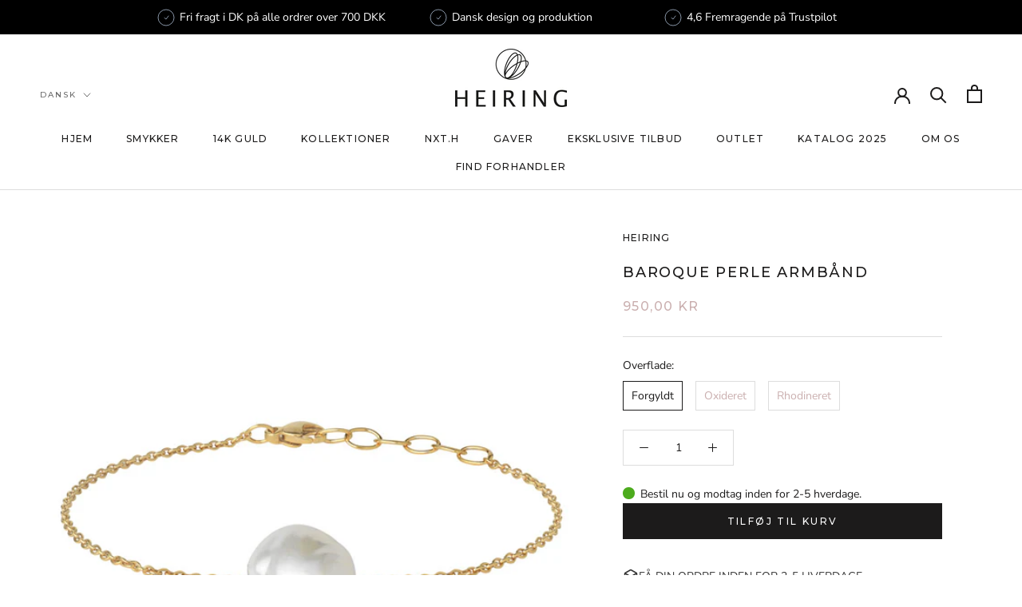

--- FILE ---
content_type: text/html; charset=utf-8
request_url: https://heiringstore.com/products/baroque-bracelet
body_size: 36286
content:
<!doctype html>

<html class="no-js" lang="da">
  <head>






<!-- BEAE-GLOBAL-FONT --> 
  <!-- START-BEAE-FONT --> 
<link rel='preconnect' href='https://fonts.googleapis.com'><link rel='preconnect' href='https://fonts.gstatic.com' crossorigin><link rel='preload' href='https://fonts.gstatic.com/s/abhayalibre/v17/e3tmeuGtX-Co5MNzeAOqinEQYUnXgPRE4r80.woff2' as='font' type='font/woff2' crossorigin='anonymous'>
<link rel='preload' href='https://fonts.gstatic.com/s/abhayalibre/v17/e3tmeuGtX-Co5MNzeAOqinEQcknXgPRE4r80.woff2' as='font' type='font/woff2' crossorigin='anonymous'>
<link rel='preload' href='https://fonts.gstatic.com/s/abhayalibre/v17/e3tmeuGtX-Co5MNzeAOqinEQfEnXgPRE4g.woff2' as='font' type='font/woff2' crossorigin='anonymous'>
<link rel='preload' href='https://fonts.gstatic.com/s/abhayalibre/v17/e3t5euGtX-Co5MNzeAOqinEYj2rCsNZJyIU9Ba0c.woff2' as='font' type='font/woff2' crossorigin='anonymous'>
<link rel='preload' href='https://fonts.gstatic.com/s/abhayalibre/v17/e3t5euGtX-Co5MNzeAOqinEYj2rCo9ZJyIU9Ba0c.woff2' as='font' type='font/woff2' crossorigin='anonymous'>
<link rel='preload' href='https://fonts.gstatic.com/s/abhayalibre/v17/e3t5euGtX-Co5MNzeAOqinEYj2rCrdZJyIU9BQ.woff2' as='font' type='font/woff2' crossorigin='anonymous'>
<link rel='preload' href='https://fonts.gstatic.com/s/abhayalibre/v17/e3t5euGtX-Co5MNzeAOqinEYo23CsNZJyIU9Ba0c.woff2' as='font' type='font/woff2' crossorigin='anonymous'>
<link rel='preload' href='https://fonts.gstatic.com/s/abhayalibre/v17/e3t5euGtX-Co5MNzeAOqinEYo23Co9ZJyIU9Ba0c.woff2' as='font' type='font/woff2' crossorigin='anonymous'>
<link rel='preload' href='https://fonts.gstatic.com/s/abhayalibre/v17/e3t5euGtX-Co5MNzeAOqinEYo23CrdZJyIU9BQ.woff2' as='font' type='font/woff2' crossorigin='anonymous'>
<link rel='preload' href='https://fonts.gstatic.com/s/abhayalibre/v17/e3t5euGtX-Co5MNzeAOqinEYx2zCsNZJyIU9Ba0c.woff2' as='font' type='font/woff2' crossorigin='anonymous'>
<link rel='preload' href='https://fonts.gstatic.com/s/abhayalibre/v17/e3t5euGtX-Co5MNzeAOqinEYx2zCo9ZJyIU9Ba0c.woff2' as='font' type='font/woff2' crossorigin='anonymous'>
<link rel='preload' href='https://fonts.gstatic.com/s/abhayalibre/v17/e3t5euGtX-Co5MNzeAOqinEYx2zCrdZJyIU9BQ.woff2' as='font' type='font/woff2' crossorigin='anonymous'>
<link rel='preload' href='https://fonts.gstatic.com/s/abhayalibre/v17/e3t5euGtX-Co5MNzeAOqinEY22_CsNZJyIU9Ba0c.woff2' as='font' type='font/woff2' crossorigin='anonymous'>
<link rel='preload' href='https://fonts.gstatic.com/s/abhayalibre/v17/e3t5euGtX-Co5MNzeAOqinEY22_Co9ZJyIU9Ba0c.woff2' as='font' type='font/woff2' crossorigin='anonymous'>
<link rel='preload' href='https://fonts.gstatic.com/s/abhayalibre/v17/e3t5euGtX-Co5MNzeAOqinEY22_CrdZJyIU9BQ.woff2' as='font' type='font/woff2' crossorigin='anonymous'>
<link rel='preload' href='https://fonts.gstatic.com/s/montserrat/v29/JTUSjIg1_i6t8kCHKm459WRhyyTh89ZNpQ.woff2' as='font' type='font/woff2' crossorigin='anonymous'>
<link rel='preload' href='https://fonts.gstatic.com/s/montserrat/v29/JTUSjIg1_i6t8kCHKm459W1hyyTh89ZNpQ.woff2' as='font' type='font/woff2' crossorigin='anonymous'>
<link rel='preload' href='https://fonts.gstatic.com/s/montserrat/v29/JTUSjIg1_i6t8kCHKm459WZhyyTh89ZNpQ.woff2' as='font' type='font/woff2' crossorigin='anonymous'>
<link rel='preload' href='https://fonts.gstatic.com/s/montserrat/v29/JTUSjIg1_i6t8kCHKm459WdhyyTh89ZNpQ.woff2' as='font' type='font/woff2' crossorigin='anonymous'>
<link rel='preload' href='https://fonts.gstatic.com/s/montserrat/v29/JTUSjIg1_i6t8kCHKm459WlhyyTh89Y.woff2' as='font' type='font/woff2' crossorigin='anonymous'>
<!-- END-BEAE-FONT -->  
 <!-- END BEAE-GLOBAL-FONT -->






<!-- BEAE-HEADER -->


  
  
  
  <link href="//heiringstore.com/cdn/shop/t/15/assets/beae.base.min.css?v=167814568080774979251754998373" rel="stylesheet" type="text/css" media="all" />
  
  
      <style type="text/css" id="beae-global-theme-style">@import url("https://fonts.googleapis.com/css?family=Abhaya+Libre:100,200,300,400,500,600,700,800,900&display=swap");
@import url("https://fonts.googleapis.com/css?family=Montserrat:400,700&display=swap");

            :root {
                --rows: 10;
                --beae-site-max-width: 1920px;
            }
            
        :root{--beae-global-colors-accent: #dc2626;--beae-global-colors-background: #e7e7e7;--beae-global-colors-primary: #171717;--beae-global-colors-secondary: #171717;--beae-global-colors-text: #171717;--beae-global-colors-white: white;--beae-global-colors-black: black;--beae-global-colors-transparent: transparent;--beae-global-colors-primary_50: #e6e6e6;--beae-global-colors-primary_100: #dadada;--beae-global-colors-primary_200: #cfcfcf;--beae-global-colors-primary_300: #b8b8b8;--beae-global-colors-primary_400: #8a8a8a;--beae-global-colors-primary_500: #5c5c5c;--beae-global-colors-primary_600: #171717;--beae-global-colors-primary_700: #141414;--beae-global-colors-primary_800: #121212;--beae-global-colors-primary_900: #0c0c0c;--beae-global-colors-primary_950: #070707;--beae-global-colors-secondary_50: #e6e6e6;--beae-global-colors-secondary_100: #dadada;--beae-global-colors-secondary_200: #cfcfcf;--beae-global-colors-secondary_300: #b8b8b8;--beae-global-colors-secondary_400: #8a8a8a;--beae-global-colors-secondary_500: #5c5c5c;--beae-global-colors-secondary_600: #171717;--beae-global-colors-secondary_700: #141414;--beae-global-colors-secondary_800: #121212;--beae-global-colors-secondary_900: #0c0c0c;--beae-global-colors-secondary_950: #070707;--beae-global-colors-text_50: #e6e6e6;--beae-global-colors-text_100: #dadada;--beae-global-colors-text_200: #cfcfcf;--beae-global-colors-text_300: #b8b8b8;--beae-global-colors-text_400: #8a8a8a;--beae-global-colors-text_500: #5c5c5c;--beae-global-colors-text_600: #171717;--beae-global-colors-text_700: #141414;--beae-global-colors-text_800: #121212;--beae-global-colors-text_900: #0c0c0c;--beae-global-colors-text_950: #070707;--beae-global-colors-accent_50: #fef2f2;--beae-global-colors-accent_100: #fee2e2;--beae-global-colors-accent_200: #fecaca;--beae-global-colors-accent_300: #fca5a5;--beae-global-colors-accent_400: #f87171;--beae-global-colors-accent_500: #ef4444;--beae-global-colors-accent_600: #dc2626;--beae-global-colors-accent_700: #b91c1c;--beae-global-colors-accent_800: #991b1b;--beae-global-colors-accent_900: #7f1d1d;--beae-global-colors-accent_950: #450a0a;--beae-global-colors-background_50: #fbfbfb;--beae-global-colors-background_100: #fafafa;--beae-global-colors-background_200: #f9f9f9;--beae-global-colors-background_300: #f7f7f7;--beae-global-colors-background_400: #f2f2f2;--beae-global-colors-background_500: #eeeeee;--beae-global-colors-background_600: #e7e7e7;--beae-global-colors-background_700: #dfdfdf;--beae-global-colors-background_800: #d8d8d8;--beae-global-colors-background_900: #c8c8c8;--beae-global-colors-background_950: #b9b9b9;--beae-page-width: 1470px;--beae-site-margin: 30px;--beae-site-margin-mobile: 15px;--beae-pageWidth: 1200px;} .beae-btn-pr{font-size: calc(14px * var(--text-ratio, 1))  ;line-height: calc(22px * var(--text-ratio, 1))  ;letter-spacing: 0.1px;text-transform: uppercase;font-family: 'Montserrat', sans-serif;font-weight: 700;color: var(--beae-global-colors-background_50);background: var(--beae-global-colors-text_900);border-radius: 60px;}  .beae-btn-pr:hover{background: var(--beae-global-colors-black);color: var(--beae-global-colors-background_50);border-radius: 60px;}  .beae-btn-se{color: var(--beae-global-colors-primary_600);font-size: calc(14px * var(--text-ratio, 1))  ;line-height: calc(22px * var(--text-ratio, 1))  ;text-transform: uppercase;font-family: 'Montserrat', sans-serif;letter-spacing: 0.1px;font-weight: 700;background: var(--beae-global-colors-white);border-radius: 0px;}  .beae-btn-se:hover{color: var(--beae-global-colors-background_50);background: var(--beae-global-colors-text_900);border-style: solid;border-color: var(--beae-global-colors-primary_600);border-width: 1px;border-radius: 60px;}  .beae-btn-te{font-size: calc(14px * var(--text-ratio, 1))  ;line-height: calc(20px * var(--text-ratio, 1))  ;text-transform: uppercase;font-weight: 700;letter-spacing: 0.1px;font-family: 'Montserrat', sans-serif;text-decoration: underline;color: var(--beae-global-colors-primary_600);}  .beae-btn-te:hover{color: var(--beae-global-colors-primary_900);}  .beae-typo-h1{font-size: calc(16px * var(--text-ratio, 1))  ;line-height: calc(18px * var(--text-ratio, 1))  ;color:var(--beae-global-colors-text_900);font-family: 'Abhaya Libre', sans-serif;font-weight:700;text-transform:uppercase;} .beae-typo-h2{font-size: calc(16px * var(--text-ratio, 1))  ;line-height: calc(27px * var(--text-ratio, 1))  ;color:var(--beae-global-colors-text_900);font-weight:400;text-transform:uppercase;font-family: 'Abhaya Libre', sans-serif;} .beae-typo-h3{font-size: calc(38px * var(--text-ratio, 1))  ;line-height: calc(48px * var(--text-ratio, 1))  ;color:var(--beae-global-colors-text_900);font-weight:700;text-transform:uppercase;font-family: 'Montserrat', sans-serif;} .beae-typo-h4{font-size: calc(28px * var(--text-ratio, 1))  ;line-height: calc(48px * var(--text-ratio, 1))  ;font-family: 'Abhaya Libre', sans-serif;color:var(--beae-global-colors-text_900);font-weight:700;text-transform:uppercase;font-style:normal;text-decoration:none;} .beae-typo-h5{font-size: calc(28px * var(--text-ratio, 1))  ;line-height: calc(38px * var(--text-ratio, 1))  ;color:var(--beae-global-colors-text_900);font-family: 'Montserrat', sans-serif;text-transform:uppercase;font-weight:700;} .beae-typo-h6{font-size: calc(37px * var(--text-ratio, 1))  ;line-height: calc(30px * var(--text-ratio, 1))  ;color:var(--beae-global-colors-text_900);text-transform:uppercase;font-weight:700;font-family: 'Montserrat', sans-serif;} .beae-typo-p1{font-size: calc(30px * var(--text-ratio, 1))  ;line-height: calc(20px * var(--text-ratio, 1))  ;color:var(--beae-global-colors-black);font-weight:700;letter-spacing:0.1px;text-transform:none;font-family: 'Abhaya Libre', sans-serif;font-style:normal;} .beae-typo-p2{line-height: calc(20px * var(--text-ratio, 1))  ;font-size: calc(18px * var(--text-ratio, 1))  ;color:var(--beae-global-colors-primary_500);letter-spacing:0.1px;font-weight:400;font-family: 'Abhaya Libre', sans-serif;} .beae-typo-p3{font-size: calc(24px * var(--text-ratio, 1))  ;line-height: calc(19px * var(--text-ratio, 1))  ;color:var(--beae-global-colors-black);text-transform:none;letter-spacing:0.1px;font-family: 'Abhaya Libre', sans-serif;font-weight:400;} @media screen and (max-width: 768px) {
       .beae-btn-pr{font-size: calc(12px  * var(--text-ratio, 1)) !important ;line-height: calc(20px  * var(--text-ratio, 1)) !important ;letter-spacing: 1px !important;}  .beae-btn-se{font-size: calc(12px  * var(--text-ratio, 1)) !important ;line-height: calc(20px  * var(--text-ratio, 1)) !important ;}  .beae-btn-te{font-size: calc(16px  * var(--text-ratio, 1)) !important ;line-height: calc(20px  * var(--text-ratio, 1)) !important ;}  .beae-typo-h1{font-size: calc(46px * var(--text-ratio, 1))  ;line-height: calc(59.8px * var(--text-ratio, 1))  ;} .beae-typo-h2{font-size: calc(40px * var(--text-ratio, 1))  ;line-height: calc(54.6px * var(--text-ratio, 1))  ;} .beae-typo-h3{font-size: calc(35px * var(--text-ratio, 1))  ;line-height: calc(45.5px * var(--text-ratio, 1))  ;} .beae-typo-h4{font-size: calc(18px * var(--text-ratio, 1))  ;line-height: calc(37.7px * var(--text-ratio, 1))  ;} .beae-typo-h5{font-size: calc(24px * var(--text-ratio, 1))  ;line-height: calc(36px * var(--text-ratio, 1))  ;} .beae-typo-h6{font-size: calc(20px * var(--text-ratio, 1))  ;line-height: calc(36px * var(--text-ratio, 1))  ;} .beae-typo-p1{font-size: calc(20px * var(--text-ratio, 1))  ;line-height: calc(20px * var(--text-ratio, 1))  ;text-transform: none;font-style: normal;text-decoration: none;} .beae-typo-p2{line-height: calc(25.5px * var(--text-ratio, 1))  ;font-size: calc(17px * var(--text-ratio, 1))  ;} .beae-typo-p3{font-size: calc(14px * var(--text-ratio, 1))  ;line-height: calc(21px * var(--text-ratio, 1))  ;}
  }:root {
    --beae-global-colors-white: white;
    --beae-global-colors-black: black;
    --beae-global-colors-transparent: transparent;
  --beae-global-colors-white: white;--beae-global-colors-black: black;--beae-global-colors-transparent: transparent;--beae-global-colors-beae-72uo: #e6e3df;--beae-global-colors-beae-drkn: #85523d;--beae-global-colors-beae-8n9k: #a37864;}</style>
  
      
  <script src="//heiringstore.com/cdn/shop/t/15/assets/beae.base.min.js?v=150873494415323859331759761672" defer="defer"></script>
  <script>
    window.BEAE_HELPER = {
        routes: {
            cart_url: "/cart",
            root_url: "/"
        },
        lang: "da",
        available_lang: {"shop_locale":{"locale":"da","enabled":true,"primary":false,"published":true}}
    };
  </script><script>
      try {
        const beaeRecentlyViewedProducts = new Set(JSON.parse(localStorage.getItem("beaeRecentlyViewedProducts") || "[]"));
        beaeRecentlyViewedProducts.delete(1841409032307); // Delete first to re-move the product
        beaeRecentlyViewedProducts.add(1841409032307);
        localStorage.setItem("beaeRecentlyViewedProducts", JSON.stringify(Array.from(beaeRecentlyViewedProducts.values()).reverse()));
      } catch (e) {
        // Safari in private mode does not allow setting item, we silently fail
      }
      </script><!-- END BEAE-HEADER -->
    
    <meta charset="utf-8"> 
    <meta http-equiv="X-UA-Compatible" content="IE=edge,chrome=1">
    <meta name="viewport" content="width=device-width, initial-scale=1.0, height=device-height, minimum-scale=1.0, maximum-scale=1.0">
    <meta name="theme-color" content="">

    <title>
      Baroque perle armbånd &ndash; HEIRING
    </title><meta name="description" content="Armbånd med hvid barok ferskvands perle.Produceret i forgyldt, oxideret og rhodineret sterling sølv.Længden på armbåndet kan justeres fra 16 til 18,5 cm. "><link rel="canonical" href="https://heiringstore.com/products/baroque-bracelet"><link rel="shortcut icon" href="//heiringstore.com/cdn/shop/files/favikon_96x.png?v=1653896041" type="image/png"><meta property="og:type" content="product">
  <meta property="og:title" content="Baroque perle armbånd"><meta property="og:image" content="http://heiringstore.com/cdn/shop/products/29-8-90FG.jpg?v=1736777261">
    <meta property="og:image:secure_url" content="https://heiringstore.com/cdn/shop/products/29-8-90FG.jpg?v=1736777261">
    <meta property="og:image:width" content="660">
    <meta property="og:image:height" content="660"><meta property="product:price:amount" content="950,00">
  <meta property="product:price:currency" content="DKK"><meta property="og:description" content="Armbånd med hvid barok ferskvands perle.Produceret i forgyldt, oxideret og rhodineret sterling sølv.Længden på armbåndet kan justeres fra 16 til 18,5 cm. "><meta property="og:url" content="https://heiringstore.com/products/baroque-bracelet">
<meta property="og:site_name" content="HEIRING"><meta name="twitter:card" content="summary"><meta name="twitter:title" content="Baroque perle armbånd">
  <meta name="twitter:description" content="Armbånd med hvid barok ferskvands perle.Produceret i forgyldt, oxideret og rhodineret sterling sølv.Længden på armbåndet kan justeres fra 16 til 18,5 cm.&amp;nbsp;">
  <meta name="twitter:image" content="https://heiringstore.com/cdn/shop/products/29-8-90FG_600x600_crop_center.jpg?v=1736777261">
    <style>
  @font-face {
  font-family: Montserrat;
  font-weight: 500;
  font-style: normal;
  font-display: fallback;
  src: url("//heiringstore.com/cdn/fonts/montserrat/montserrat_n5.07ef3781d9c78c8b93c98419da7ad4fbeebb6635.woff2") format("woff2"),
       url("//heiringstore.com/cdn/fonts/montserrat/montserrat_n5.adf9b4bd8b0e4f55a0b203cdd84512667e0d5e4d.woff") format("woff");
}

  @font-face {
  font-family: "Nunito Sans";
  font-weight: 400;
  font-style: normal;
  font-display: fallback;
  src: url("//heiringstore.com/cdn/fonts/nunito_sans/nunitosans_n4.0276fe080df0ca4e6a22d9cb55aed3ed5ba6b1da.woff2") format("woff2"),
       url("//heiringstore.com/cdn/fonts/nunito_sans/nunitosans_n4.b4964bee2f5e7fd9c3826447e73afe2baad607b7.woff") format("woff");
}


  @font-face {
  font-family: "Nunito Sans";
  font-weight: 700;
  font-style: normal;
  font-display: fallback;
  src: url("//heiringstore.com/cdn/fonts/nunito_sans/nunitosans_n7.25d963ed46da26098ebeab731e90d8802d989fa5.woff2") format("woff2"),
       url("//heiringstore.com/cdn/fonts/nunito_sans/nunitosans_n7.d32e3219b3d2ec82285d3027bd673efc61a996c8.woff") format("woff");
}

  @font-face {
  font-family: "Nunito Sans";
  font-weight: 400;
  font-style: italic;
  font-display: fallback;
  src: url("//heiringstore.com/cdn/fonts/nunito_sans/nunitosans_i4.6e408730afac1484cf297c30b0e67c86d17fc586.woff2") format("woff2"),
       url("//heiringstore.com/cdn/fonts/nunito_sans/nunitosans_i4.c9b6dcbfa43622b39a5990002775a8381942ae38.woff") format("woff");
}

  @font-face {
  font-family: "Nunito Sans";
  font-weight: 700;
  font-style: italic;
  font-display: fallback;
  src: url("//heiringstore.com/cdn/fonts/nunito_sans/nunitosans_i7.8c1124729eec046a321e2424b2acf328c2c12139.woff2") format("woff2"),
       url("//heiringstore.com/cdn/fonts/nunito_sans/nunitosans_i7.af4cda04357273e0996d21184432bcb14651a64d.woff") format("woff");
}


  :root {
    --heading-font-family : Montserrat, sans-serif;
    --heading-font-weight : 500;
    --heading-font-style  : normal;

    --text-font-family : "Nunito Sans", sans-serif;
    --text-font-weight : 400;
    --text-font-style  : normal;

    --base-text-font-size   : 14px;
    --default-text-font-size: 14px;--background          : #ffffff;
    --background-rgb      : 255, 255, 255;
    --light-background    : #ffffff;
    --light-background-rgb: 255, 255, 255;
    --heading-color       : #1c1b1b;
    --text-color          : #1c1b1b;
    --text-color-rgb      : 28, 27, 27;
    --text-color-light    : #caafaf;
    --text-color-light-rgb: 202, 175, 175;
    --link-color          : #6a6a6a;
    --link-color-rgb      : 106, 106, 106;
    --border-color        : #dddddd;
    --border-color-rgb    : 221, 221, 221;

    --button-background    : #1c1b1b;
    --button-background-rgb: 28, 27, 27;
    --button-text-color    : #ffffff;

    --header-background       : #ffffff;
    --header-heading-color    : #1c1b1b;
    --header-light-text-color : #6a6a6a;
    --header-border-color     : #dddddd;

    --footer-background    : #ffffff;
    --footer-text-color    : #6a6a6a;
    --footer-heading-color : #1c1b1b;
    --footer-border-color  : #e9e9e9;

    --navigation-background      : #1c1b1b;
    --navigation-background-rgb  : 28, 27, 27;
    --navigation-text-color      : #ffffff;
    --navigation-text-color-light: rgba(255, 255, 255, 0.5);
    --navigation-border-color    : rgba(255, 255, 255, 0.25);

    --newsletter-popup-background     : #1c1b1b;
    --newsletter-popup-text-color     : #ffffff;
    --newsletter-popup-text-color-rgb : 255, 255, 255;

    --secondary-elements-background       : #b39e9e;
    --secondary-elements-background-rgb   : 179, 158, 158;
    --secondary-elements-text-color       : #ffffff;
    --secondary-elements-text-color-light : rgba(255, 255, 255, 0.5);
    --secondary-elements-border-color     : rgba(255, 255, 255, 0.25);

    --product-sale-price-color    : #1c1b1b;
    --product-sale-price-color-rgb: 28, 27, 27;
    --product-star-rating: #f6a429;

    /* Shopify related variables */
    --payment-terms-background-color: #ffffff;

    /* Products */

    --horizontal-spacing-four-products-per-row: 20px;
        --horizontal-spacing-two-products-per-row : 20px;

    --vertical-spacing-four-products-per-row: 40px;
        --vertical-spacing-two-products-per-row : 50px;

    /* Animation */
    --drawer-transition-timing: cubic-bezier(0.645, 0.045, 0.355, 1);
    --header-base-height: 80px; /* We set a default for browsers that do not support CSS variables */

    /* Cursors */
    --cursor-zoom-in-svg    : url(//heiringstore.com/cdn/shop/t/15/assets/cursor-zoom-in.svg?v=170532930330058140181754989540);
    --cursor-zoom-in-2x-svg : url(//heiringstore.com/cdn/shop/t/15/assets/cursor-zoom-in-2x.svg?v=56685658183649387561754989540);
  }
</style>

<script>
  // IE11 does not have support for CSS variables, so we have to polyfill them
  if (!(((window || {}).CSS || {}).supports && window.CSS.supports('(--a: 0)'))) {
    const script = document.createElement('script');
    script.type = 'text/javascript';
    script.src = 'https://cdn.jsdelivr.net/npm/css-vars-ponyfill@2';
    script.onload = function() {
      cssVars({});
    };

    document.getElementsByTagName('head')[0].appendChild(script);
  }
</script>

    <script>window.performance && window.performance.mark && window.performance.mark('shopify.content_for_header.start');</script><meta name="google-site-verification" content="PmG3g-H_9bFUvoRKobyt2jtlJLZgJvlKRvRREpITplI">
<meta id="shopify-digital-wallet" name="shopify-digital-wallet" content="/8773861491/digital_wallets/dialog">
<link rel="alternate" hreflang="x-default" href="https://heiringstore.com/products/baroque-bracelet">
<link rel="alternate" hreflang="en-DE" href="https://heiringstore.com/en-de/products/baroque-bracelet">
<link rel="alternate" hreflang="de-DE" href="https://heiringstore.com/de-de/products/baroque-bracelet">
<link rel="alternate" hreflang="en-SE" href="https://heiringstore.com/en-se/products/baroque-bracelet">
<link rel="alternate" hreflang="da-SE" href="https://heiringstore.com/da-se/products/baroque-bracelet">
<link rel="alternate" hreflang="en-NO" href="https://heiringstore.com/en-no/products/baroque-bracelet">
<link rel="alternate" hreflang="da-NO" href="https://heiringstore.com/da-no/products/baroque-bracelet">
<link rel="alternate" hreflang="en-AC" href="https://heiringstore.com/en-int/products/baroque-bracelet">
<link rel="alternate" hreflang="en-AD" href="https://heiringstore.com/en-int/products/baroque-bracelet">
<link rel="alternate" hreflang="en-AE" href="https://heiringstore.com/en-int/products/baroque-bracelet">
<link rel="alternate" hreflang="en-AF" href="https://heiringstore.com/en-int/products/baroque-bracelet">
<link rel="alternate" hreflang="en-AG" href="https://heiringstore.com/en-int/products/baroque-bracelet">
<link rel="alternate" hreflang="en-AI" href="https://heiringstore.com/en-int/products/baroque-bracelet">
<link rel="alternate" hreflang="en-AL" href="https://heiringstore.com/en-int/products/baroque-bracelet">
<link rel="alternate" hreflang="en-AM" href="https://heiringstore.com/en-int/products/baroque-bracelet">
<link rel="alternate" hreflang="en-AO" href="https://heiringstore.com/en-int/products/baroque-bracelet">
<link rel="alternate" hreflang="en-AR" href="https://heiringstore.com/en-int/products/baroque-bracelet">
<link rel="alternate" hreflang="en-AT" href="https://heiringstore.com/en-int/products/baroque-bracelet">
<link rel="alternate" hreflang="en-AU" href="https://heiringstore.com/en-int/products/baroque-bracelet">
<link rel="alternate" hreflang="en-AW" href="https://heiringstore.com/en-int/products/baroque-bracelet">
<link rel="alternate" hreflang="en-AX" href="https://heiringstore.com/en-int/products/baroque-bracelet">
<link rel="alternate" hreflang="en-AZ" href="https://heiringstore.com/en-int/products/baroque-bracelet">
<link rel="alternate" hreflang="en-BA" href="https://heiringstore.com/en-int/products/baroque-bracelet">
<link rel="alternate" hreflang="en-BB" href="https://heiringstore.com/en-int/products/baroque-bracelet">
<link rel="alternate" hreflang="en-BD" href="https://heiringstore.com/en-int/products/baroque-bracelet">
<link rel="alternate" hreflang="en-BE" href="https://heiringstore.com/en-int/products/baroque-bracelet">
<link rel="alternate" hreflang="en-BF" href="https://heiringstore.com/en-int/products/baroque-bracelet">
<link rel="alternate" hreflang="en-BG" href="https://heiringstore.com/en-int/products/baroque-bracelet">
<link rel="alternate" hreflang="en-BH" href="https://heiringstore.com/en-int/products/baroque-bracelet">
<link rel="alternate" hreflang="en-BI" href="https://heiringstore.com/en-int/products/baroque-bracelet">
<link rel="alternate" hreflang="en-BJ" href="https://heiringstore.com/en-int/products/baroque-bracelet">
<link rel="alternate" hreflang="en-BL" href="https://heiringstore.com/en-int/products/baroque-bracelet">
<link rel="alternate" hreflang="en-BM" href="https://heiringstore.com/en-int/products/baroque-bracelet">
<link rel="alternate" hreflang="en-BN" href="https://heiringstore.com/en-int/products/baroque-bracelet">
<link rel="alternate" hreflang="en-BO" href="https://heiringstore.com/en-int/products/baroque-bracelet">
<link rel="alternate" hreflang="en-BQ" href="https://heiringstore.com/en-int/products/baroque-bracelet">
<link rel="alternate" hreflang="en-BR" href="https://heiringstore.com/en-int/products/baroque-bracelet">
<link rel="alternate" hreflang="en-BS" href="https://heiringstore.com/en-int/products/baroque-bracelet">
<link rel="alternate" hreflang="en-BT" href="https://heiringstore.com/en-int/products/baroque-bracelet">
<link rel="alternate" hreflang="en-BW" href="https://heiringstore.com/en-int/products/baroque-bracelet">
<link rel="alternate" hreflang="en-BY" href="https://heiringstore.com/en-int/products/baroque-bracelet">
<link rel="alternate" hreflang="en-BZ" href="https://heiringstore.com/en-int/products/baroque-bracelet">
<link rel="alternate" hreflang="en-CA" href="https://heiringstore.com/en-int/products/baroque-bracelet">
<link rel="alternate" hreflang="en-CC" href="https://heiringstore.com/en-int/products/baroque-bracelet">
<link rel="alternate" hreflang="en-CD" href="https://heiringstore.com/en-int/products/baroque-bracelet">
<link rel="alternate" hreflang="en-CF" href="https://heiringstore.com/en-int/products/baroque-bracelet">
<link rel="alternate" hreflang="en-CG" href="https://heiringstore.com/en-int/products/baroque-bracelet">
<link rel="alternate" hreflang="en-CH" href="https://heiringstore.com/en-int/products/baroque-bracelet">
<link rel="alternate" hreflang="en-CI" href="https://heiringstore.com/en-int/products/baroque-bracelet">
<link rel="alternate" hreflang="en-CK" href="https://heiringstore.com/en-int/products/baroque-bracelet">
<link rel="alternate" hreflang="en-CL" href="https://heiringstore.com/en-int/products/baroque-bracelet">
<link rel="alternate" hreflang="en-CM" href="https://heiringstore.com/en-int/products/baroque-bracelet">
<link rel="alternate" hreflang="en-CN" href="https://heiringstore.com/en-int/products/baroque-bracelet">
<link rel="alternate" hreflang="en-CO" href="https://heiringstore.com/en-int/products/baroque-bracelet">
<link rel="alternate" hreflang="en-CR" href="https://heiringstore.com/en-int/products/baroque-bracelet">
<link rel="alternate" hreflang="en-CV" href="https://heiringstore.com/en-int/products/baroque-bracelet">
<link rel="alternate" hreflang="en-CW" href="https://heiringstore.com/en-int/products/baroque-bracelet">
<link rel="alternate" hreflang="en-CX" href="https://heiringstore.com/en-int/products/baroque-bracelet">
<link rel="alternate" hreflang="en-CY" href="https://heiringstore.com/en-int/products/baroque-bracelet">
<link rel="alternate" hreflang="en-CZ" href="https://heiringstore.com/en-int/products/baroque-bracelet">
<link rel="alternate" hreflang="en-DJ" href="https://heiringstore.com/en-int/products/baroque-bracelet">
<link rel="alternate" hreflang="en-DM" href="https://heiringstore.com/en-int/products/baroque-bracelet">
<link rel="alternate" hreflang="en-DO" href="https://heiringstore.com/en-int/products/baroque-bracelet">
<link rel="alternate" hreflang="en-DZ" href="https://heiringstore.com/en-int/products/baroque-bracelet">
<link rel="alternate" hreflang="en-EC" href="https://heiringstore.com/en-int/products/baroque-bracelet">
<link rel="alternate" hreflang="en-EE" href="https://heiringstore.com/en-int/products/baroque-bracelet">
<link rel="alternate" hreflang="en-EG" href="https://heiringstore.com/en-int/products/baroque-bracelet">
<link rel="alternate" hreflang="en-EH" href="https://heiringstore.com/en-int/products/baroque-bracelet">
<link rel="alternate" hreflang="en-ER" href="https://heiringstore.com/en-int/products/baroque-bracelet">
<link rel="alternate" hreflang="en-ES" href="https://heiringstore.com/en-int/products/baroque-bracelet">
<link rel="alternate" hreflang="en-ET" href="https://heiringstore.com/en-int/products/baroque-bracelet">
<link rel="alternate" hreflang="en-FI" href="https://heiringstore.com/en-int/products/baroque-bracelet">
<link rel="alternate" hreflang="en-FJ" href="https://heiringstore.com/en-int/products/baroque-bracelet">
<link rel="alternate" hreflang="en-FK" href="https://heiringstore.com/en-int/products/baroque-bracelet">
<link rel="alternate" hreflang="en-FO" href="https://heiringstore.com/en-int/products/baroque-bracelet">
<link rel="alternate" hreflang="en-FR" href="https://heiringstore.com/en-int/products/baroque-bracelet">
<link rel="alternate" hreflang="en-GA" href="https://heiringstore.com/en-int/products/baroque-bracelet">
<link rel="alternate" hreflang="en-GB" href="https://heiringstore.com/en-int/products/baroque-bracelet">
<link rel="alternate" hreflang="en-GD" href="https://heiringstore.com/en-int/products/baroque-bracelet">
<link rel="alternate" hreflang="en-GE" href="https://heiringstore.com/en-int/products/baroque-bracelet">
<link rel="alternate" hreflang="en-GF" href="https://heiringstore.com/en-int/products/baroque-bracelet">
<link rel="alternate" hreflang="en-GG" href="https://heiringstore.com/en-int/products/baroque-bracelet">
<link rel="alternate" hreflang="en-GH" href="https://heiringstore.com/en-int/products/baroque-bracelet">
<link rel="alternate" hreflang="en-GI" href="https://heiringstore.com/en-int/products/baroque-bracelet">
<link rel="alternate" hreflang="en-GL" href="https://heiringstore.com/en-int/products/baroque-bracelet">
<link rel="alternate" hreflang="en-GM" href="https://heiringstore.com/en-int/products/baroque-bracelet">
<link rel="alternate" hreflang="en-GN" href="https://heiringstore.com/en-int/products/baroque-bracelet">
<link rel="alternate" hreflang="en-GP" href="https://heiringstore.com/en-int/products/baroque-bracelet">
<link rel="alternate" hreflang="en-GQ" href="https://heiringstore.com/en-int/products/baroque-bracelet">
<link rel="alternate" hreflang="en-GR" href="https://heiringstore.com/en-int/products/baroque-bracelet">
<link rel="alternate" hreflang="en-GS" href="https://heiringstore.com/en-int/products/baroque-bracelet">
<link rel="alternate" hreflang="en-GT" href="https://heiringstore.com/en-int/products/baroque-bracelet">
<link rel="alternate" hreflang="en-GW" href="https://heiringstore.com/en-int/products/baroque-bracelet">
<link rel="alternate" hreflang="en-GY" href="https://heiringstore.com/en-int/products/baroque-bracelet">
<link rel="alternate" hreflang="en-HK" href="https://heiringstore.com/en-int/products/baroque-bracelet">
<link rel="alternate" hreflang="en-HN" href="https://heiringstore.com/en-int/products/baroque-bracelet">
<link rel="alternate" hreflang="en-HR" href="https://heiringstore.com/en-int/products/baroque-bracelet">
<link rel="alternate" hreflang="en-HT" href="https://heiringstore.com/en-int/products/baroque-bracelet">
<link rel="alternate" hreflang="en-HU" href="https://heiringstore.com/en-int/products/baroque-bracelet">
<link rel="alternate" hreflang="en-ID" href="https://heiringstore.com/en-int/products/baroque-bracelet">
<link rel="alternate" hreflang="en-IE" href="https://heiringstore.com/en-int/products/baroque-bracelet">
<link rel="alternate" hreflang="en-IL" href="https://heiringstore.com/en-int/products/baroque-bracelet">
<link rel="alternate" hreflang="en-IM" href="https://heiringstore.com/en-int/products/baroque-bracelet">
<link rel="alternate" hreflang="en-IN" href="https://heiringstore.com/en-int/products/baroque-bracelet">
<link rel="alternate" hreflang="en-IO" href="https://heiringstore.com/en-int/products/baroque-bracelet">
<link rel="alternate" hreflang="en-IQ" href="https://heiringstore.com/en-int/products/baroque-bracelet">
<link rel="alternate" hreflang="en-IS" href="https://heiringstore.com/en-int/products/baroque-bracelet">
<link rel="alternate" hreflang="en-IT" href="https://heiringstore.com/en-int/products/baroque-bracelet">
<link rel="alternate" hreflang="en-JE" href="https://heiringstore.com/en-int/products/baroque-bracelet">
<link rel="alternate" hreflang="en-JM" href="https://heiringstore.com/en-int/products/baroque-bracelet">
<link rel="alternate" hreflang="en-JO" href="https://heiringstore.com/en-int/products/baroque-bracelet">
<link rel="alternate" hreflang="en-JP" href="https://heiringstore.com/en-int/products/baroque-bracelet">
<link rel="alternate" hreflang="en-KE" href="https://heiringstore.com/en-int/products/baroque-bracelet">
<link rel="alternate" hreflang="en-KG" href="https://heiringstore.com/en-int/products/baroque-bracelet">
<link rel="alternate" hreflang="en-KH" href="https://heiringstore.com/en-int/products/baroque-bracelet">
<link rel="alternate" hreflang="en-KI" href="https://heiringstore.com/en-int/products/baroque-bracelet">
<link rel="alternate" hreflang="en-KM" href="https://heiringstore.com/en-int/products/baroque-bracelet">
<link rel="alternate" hreflang="en-KN" href="https://heiringstore.com/en-int/products/baroque-bracelet">
<link rel="alternate" hreflang="en-KR" href="https://heiringstore.com/en-int/products/baroque-bracelet">
<link rel="alternate" hreflang="en-KW" href="https://heiringstore.com/en-int/products/baroque-bracelet">
<link rel="alternate" hreflang="en-KY" href="https://heiringstore.com/en-int/products/baroque-bracelet">
<link rel="alternate" hreflang="en-KZ" href="https://heiringstore.com/en-int/products/baroque-bracelet">
<link rel="alternate" hreflang="en-LA" href="https://heiringstore.com/en-int/products/baroque-bracelet">
<link rel="alternate" hreflang="en-LB" href="https://heiringstore.com/en-int/products/baroque-bracelet">
<link rel="alternate" hreflang="en-LC" href="https://heiringstore.com/en-int/products/baroque-bracelet">
<link rel="alternate" hreflang="en-LI" href="https://heiringstore.com/en-int/products/baroque-bracelet">
<link rel="alternate" hreflang="en-LK" href="https://heiringstore.com/en-int/products/baroque-bracelet">
<link rel="alternate" hreflang="en-LR" href="https://heiringstore.com/en-int/products/baroque-bracelet">
<link rel="alternate" hreflang="en-LS" href="https://heiringstore.com/en-int/products/baroque-bracelet">
<link rel="alternate" hreflang="en-LT" href="https://heiringstore.com/en-int/products/baroque-bracelet">
<link rel="alternate" hreflang="en-LU" href="https://heiringstore.com/en-int/products/baroque-bracelet">
<link rel="alternate" hreflang="en-LV" href="https://heiringstore.com/en-int/products/baroque-bracelet">
<link rel="alternate" hreflang="en-LY" href="https://heiringstore.com/en-int/products/baroque-bracelet">
<link rel="alternate" hreflang="en-MA" href="https://heiringstore.com/en-int/products/baroque-bracelet">
<link rel="alternate" hreflang="en-MC" href="https://heiringstore.com/en-int/products/baroque-bracelet">
<link rel="alternate" hreflang="en-MD" href="https://heiringstore.com/en-int/products/baroque-bracelet">
<link rel="alternate" hreflang="en-ME" href="https://heiringstore.com/en-int/products/baroque-bracelet">
<link rel="alternate" hreflang="en-MF" href="https://heiringstore.com/en-int/products/baroque-bracelet">
<link rel="alternate" hreflang="en-MG" href="https://heiringstore.com/en-int/products/baroque-bracelet">
<link rel="alternate" hreflang="en-MK" href="https://heiringstore.com/en-int/products/baroque-bracelet">
<link rel="alternate" hreflang="en-ML" href="https://heiringstore.com/en-int/products/baroque-bracelet">
<link rel="alternate" hreflang="en-MM" href="https://heiringstore.com/en-int/products/baroque-bracelet">
<link rel="alternate" hreflang="en-MN" href="https://heiringstore.com/en-int/products/baroque-bracelet">
<link rel="alternate" hreflang="en-MO" href="https://heiringstore.com/en-int/products/baroque-bracelet">
<link rel="alternate" hreflang="en-MQ" href="https://heiringstore.com/en-int/products/baroque-bracelet">
<link rel="alternate" hreflang="en-MR" href="https://heiringstore.com/en-int/products/baroque-bracelet">
<link rel="alternate" hreflang="en-MS" href="https://heiringstore.com/en-int/products/baroque-bracelet">
<link rel="alternate" hreflang="en-MT" href="https://heiringstore.com/en-int/products/baroque-bracelet">
<link rel="alternate" hreflang="en-MU" href="https://heiringstore.com/en-int/products/baroque-bracelet">
<link rel="alternate" hreflang="en-MV" href="https://heiringstore.com/en-int/products/baroque-bracelet">
<link rel="alternate" hreflang="en-MW" href="https://heiringstore.com/en-int/products/baroque-bracelet">
<link rel="alternate" hreflang="en-MX" href="https://heiringstore.com/en-int/products/baroque-bracelet">
<link rel="alternate" hreflang="en-MY" href="https://heiringstore.com/en-int/products/baroque-bracelet">
<link rel="alternate" hreflang="en-MZ" href="https://heiringstore.com/en-int/products/baroque-bracelet">
<link rel="alternate" hreflang="en-NA" href="https://heiringstore.com/en-int/products/baroque-bracelet">
<link rel="alternate" hreflang="en-NC" href="https://heiringstore.com/en-int/products/baroque-bracelet">
<link rel="alternate" hreflang="en-NE" href="https://heiringstore.com/en-int/products/baroque-bracelet">
<link rel="alternate" hreflang="en-NF" href="https://heiringstore.com/en-int/products/baroque-bracelet">
<link rel="alternate" hreflang="en-NG" href="https://heiringstore.com/en-int/products/baroque-bracelet">
<link rel="alternate" hreflang="en-NI" href="https://heiringstore.com/en-int/products/baroque-bracelet">
<link rel="alternate" hreflang="en-NL" href="https://heiringstore.com/en-int/products/baroque-bracelet">
<link rel="alternate" hreflang="en-NP" href="https://heiringstore.com/en-int/products/baroque-bracelet">
<link rel="alternate" hreflang="en-NR" href="https://heiringstore.com/en-int/products/baroque-bracelet">
<link rel="alternate" hreflang="en-NU" href="https://heiringstore.com/en-int/products/baroque-bracelet">
<link rel="alternate" hreflang="en-NZ" href="https://heiringstore.com/en-int/products/baroque-bracelet">
<link rel="alternate" hreflang="en-OM" href="https://heiringstore.com/en-int/products/baroque-bracelet">
<link rel="alternate" hreflang="en-PA" href="https://heiringstore.com/en-int/products/baroque-bracelet">
<link rel="alternate" hreflang="en-PE" href="https://heiringstore.com/en-int/products/baroque-bracelet">
<link rel="alternate" hreflang="en-PF" href="https://heiringstore.com/en-int/products/baroque-bracelet">
<link rel="alternate" hreflang="en-PG" href="https://heiringstore.com/en-int/products/baroque-bracelet">
<link rel="alternate" hreflang="en-PH" href="https://heiringstore.com/en-int/products/baroque-bracelet">
<link rel="alternate" hreflang="en-PK" href="https://heiringstore.com/en-int/products/baroque-bracelet">
<link rel="alternate" hreflang="en-PL" href="https://heiringstore.com/en-int/products/baroque-bracelet">
<link rel="alternate" hreflang="en-PM" href="https://heiringstore.com/en-int/products/baroque-bracelet">
<link rel="alternate" hreflang="en-PN" href="https://heiringstore.com/en-int/products/baroque-bracelet">
<link rel="alternate" hreflang="en-PS" href="https://heiringstore.com/en-int/products/baroque-bracelet">
<link rel="alternate" hreflang="en-PT" href="https://heiringstore.com/en-int/products/baroque-bracelet">
<link rel="alternate" hreflang="en-PY" href="https://heiringstore.com/en-int/products/baroque-bracelet">
<link rel="alternate" hreflang="en-QA" href="https://heiringstore.com/en-int/products/baroque-bracelet">
<link rel="alternate" hreflang="en-RE" href="https://heiringstore.com/en-int/products/baroque-bracelet">
<link rel="alternate" hreflang="en-RO" href="https://heiringstore.com/en-int/products/baroque-bracelet">
<link rel="alternate" hreflang="en-RS" href="https://heiringstore.com/en-int/products/baroque-bracelet">
<link rel="alternate" hreflang="en-RU" href="https://heiringstore.com/en-int/products/baroque-bracelet">
<link rel="alternate" hreflang="en-RW" href="https://heiringstore.com/en-int/products/baroque-bracelet">
<link rel="alternate" hreflang="en-SA" href="https://heiringstore.com/en-int/products/baroque-bracelet">
<link rel="alternate" hreflang="en-SB" href="https://heiringstore.com/en-int/products/baroque-bracelet">
<link rel="alternate" hreflang="en-SC" href="https://heiringstore.com/en-int/products/baroque-bracelet">
<link rel="alternate" hreflang="en-SD" href="https://heiringstore.com/en-int/products/baroque-bracelet">
<link rel="alternate" hreflang="en-SG" href="https://heiringstore.com/en-int/products/baroque-bracelet">
<link rel="alternate" hreflang="en-SH" href="https://heiringstore.com/en-int/products/baroque-bracelet">
<link rel="alternate" hreflang="en-SI" href="https://heiringstore.com/en-int/products/baroque-bracelet">
<link rel="alternate" hreflang="en-SJ" href="https://heiringstore.com/en-int/products/baroque-bracelet">
<link rel="alternate" hreflang="en-SK" href="https://heiringstore.com/en-int/products/baroque-bracelet">
<link rel="alternate" hreflang="en-SL" href="https://heiringstore.com/en-int/products/baroque-bracelet">
<link rel="alternate" hreflang="en-SM" href="https://heiringstore.com/en-int/products/baroque-bracelet">
<link rel="alternate" hreflang="en-SN" href="https://heiringstore.com/en-int/products/baroque-bracelet">
<link rel="alternate" hreflang="en-SO" href="https://heiringstore.com/en-int/products/baroque-bracelet">
<link rel="alternate" hreflang="en-SR" href="https://heiringstore.com/en-int/products/baroque-bracelet">
<link rel="alternate" hreflang="en-SS" href="https://heiringstore.com/en-int/products/baroque-bracelet">
<link rel="alternate" hreflang="en-ST" href="https://heiringstore.com/en-int/products/baroque-bracelet">
<link rel="alternate" hreflang="en-SV" href="https://heiringstore.com/en-int/products/baroque-bracelet">
<link rel="alternate" hreflang="en-SX" href="https://heiringstore.com/en-int/products/baroque-bracelet">
<link rel="alternate" hreflang="en-SZ" href="https://heiringstore.com/en-int/products/baroque-bracelet">
<link rel="alternate" hreflang="en-TA" href="https://heiringstore.com/en-int/products/baroque-bracelet">
<link rel="alternate" hreflang="en-TC" href="https://heiringstore.com/en-int/products/baroque-bracelet">
<link rel="alternate" hreflang="en-TD" href="https://heiringstore.com/en-int/products/baroque-bracelet">
<link rel="alternate" hreflang="en-TF" href="https://heiringstore.com/en-int/products/baroque-bracelet">
<link rel="alternate" hreflang="en-TG" href="https://heiringstore.com/en-int/products/baroque-bracelet">
<link rel="alternate" hreflang="en-TH" href="https://heiringstore.com/en-int/products/baroque-bracelet">
<link rel="alternate" hreflang="en-TJ" href="https://heiringstore.com/en-int/products/baroque-bracelet">
<link rel="alternate" hreflang="en-TK" href="https://heiringstore.com/en-int/products/baroque-bracelet">
<link rel="alternate" hreflang="en-TL" href="https://heiringstore.com/en-int/products/baroque-bracelet">
<link rel="alternate" hreflang="en-TM" href="https://heiringstore.com/en-int/products/baroque-bracelet">
<link rel="alternate" hreflang="en-TN" href="https://heiringstore.com/en-int/products/baroque-bracelet">
<link rel="alternate" hreflang="en-TO" href="https://heiringstore.com/en-int/products/baroque-bracelet">
<link rel="alternate" hreflang="en-TR" href="https://heiringstore.com/en-int/products/baroque-bracelet">
<link rel="alternate" hreflang="en-TT" href="https://heiringstore.com/en-int/products/baroque-bracelet">
<link rel="alternate" hreflang="en-TV" href="https://heiringstore.com/en-int/products/baroque-bracelet">
<link rel="alternate" hreflang="en-TW" href="https://heiringstore.com/en-int/products/baroque-bracelet">
<link rel="alternate" hreflang="en-TZ" href="https://heiringstore.com/en-int/products/baroque-bracelet">
<link rel="alternate" hreflang="en-UA" href="https://heiringstore.com/en-int/products/baroque-bracelet">
<link rel="alternate" hreflang="en-UG" href="https://heiringstore.com/en-int/products/baroque-bracelet">
<link rel="alternate" hreflang="en-UM" href="https://heiringstore.com/en-int/products/baroque-bracelet">
<link rel="alternate" hreflang="en-US" href="https://heiringstore.com/en-int/products/baroque-bracelet">
<link rel="alternate" hreflang="en-UY" href="https://heiringstore.com/en-int/products/baroque-bracelet">
<link rel="alternate" hreflang="en-UZ" href="https://heiringstore.com/en-int/products/baroque-bracelet">
<link rel="alternate" hreflang="en-VA" href="https://heiringstore.com/en-int/products/baroque-bracelet">
<link rel="alternate" hreflang="en-VC" href="https://heiringstore.com/en-int/products/baroque-bracelet">
<link rel="alternate" hreflang="en-VE" href="https://heiringstore.com/en-int/products/baroque-bracelet">
<link rel="alternate" hreflang="en-VG" href="https://heiringstore.com/en-int/products/baroque-bracelet">
<link rel="alternate" hreflang="en-VN" href="https://heiringstore.com/en-int/products/baroque-bracelet">
<link rel="alternate" hreflang="en-VU" href="https://heiringstore.com/en-int/products/baroque-bracelet">
<link rel="alternate" hreflang="en-WF" href="https://heiringstore.com/en-int/products/baroque-bracelet">
<link rel="alternate" hreflang="en-WS" href="https://heiringstore.com/en-int/products/baroque-bracelet">
<link rel="alternate" hreflang="en-XK" href="https://heiringstore.com/en-int/products/baroque-bracelet">
<link rel="alternate" hreflang="en-YE" href="https://heiringstore.com/en-int/products/baroque-bracelet">
<link rel="alternate" hreflang="en-YT" href="https://heiringstore.com/en-int/products/baroque-bracelet">
<link rel="alternate" hreflang="en-ZA" href="https://heiringstore.com/en-int/products/baroque-bracelet">
<link rel="alternate" hreflang="en-ZM" href="https://heiringstore.com/en-int/products/baroque-bracelet">
<link rel="alternate" hreflang="en-ZW" href="https://heiringstore.com/en-int/products/baroque-bracelet">
<link rel="alternate" hreflang="da-DK" href="https://heiringstore.com/products/baroque-bracelet">
<link rel="alternate" hreflang="en-DK" href="https://heiringstore.com/en/products/baroque-bracelet">
<link rel="alternate" hreflang="de-DK" href="https://heiringstore.com/de/products/baroque-bracelet">
<link rel="alternate" type="application/json+oembed" href="https://heiringstore.com/products/baroque-bracelet.oembed">
<script async="async" src="/checkouts/internal/preloads.js?locale=da-DK"></script>
<script id="shopify-features" type="application/json">{"accessToken":"c3a2120a018206e22b755a393a26b848","betas":["rich-media-storefront-analytics"],"domain":"heiringstore.com","predictiveSearch":true,"shopId":8773861491,"locale":"da"}</script>
<script>var Shopify = Shopify || {};
Shopify.shop = "heiring.myshopify.com";
Shopify.locale = "da";
Shopify.currency = {"active":"DKK","rate":"1.0"};
Shopify.country = "DK";
Shopify.theme = {"name":"Plutonic - Heiringstore - Cart \u0026 PP","id":186140459338,"schema_name":"Prestige","schema_version":"5.3.2","theme_store_id":null,"role":"main"};
Shopify.theme.handle = "null";
Shopify.theme.style = {"id":null,"handle":null};
Shopify.cdnHost = "heiringstore.com/cdn";
Shopify.routes = Shopify.routes || {};
Shopify.routes.root = "/";</script>
<script type="module">!function(o){(o.Shopify=o.Shopify||{}).modules=!0}(window);</script>
<script>!function(o){function n(){var o=[];function n(){o.push(Array.prototype.slice.apply(arguments))}return n.q=o,n}var t=o.Shopify=o.Shopify||{};t.loadFeatures=n(),t.autoloadFeatures=n()}(window);</script>
<script id="shop-js-analytics" type="application/json">{"pageType":"product"}</script>
<script defer="defer" async type="module" src="//heiringstore.com/cdn/shopifycloud/shop-js/modules/v2/client.init-shop-cart-sync_ByjAFD2B.da.esm.js"></script>
<script defer="defer" async type="module" src="//heiringstore.com/cdn/shopifycloud/shop-js/modules/v2/chunk.common_D-UimmQe.esm.js"></script>
<script defer="defer" async type="module" src="//heiringstore.com/cdn/shopifycloud/shop-js/modules/v2/chunk.modal_C_zrfWbZ.esm.js"></script>
<script type="module">
  await import("//heiringstore.com/cdn/shopifycloud/shop-js/modules/v2/client.init-shop-cart-sync_ByjAFD2B.da.esm.js");
await import("//heiringstore.com/cdn/shopifycloud/shop-js/modules/v2/chunk.common_D-UimmQe.esm.js");
await import("//heiringstore.com/cdn/shopifycloud/shop-js/modules/v2/chunk.modal_C_zrfWbZ.esm.js");

  window.Shopify.SignInWithShop?.initShopCartSync?.({"fedCMEnabled":true,"windoidEnabled":true});

</script>
<script>(function() {
  var isLoaded = false;
  function asyncLoad() {
    if (isLoaded) return;
    isLoaded = true;
    var urls = ["https:\/\/chimpstatic.com\/mcjs-connected\/js\/users\/18dd4d4295256be314236a855\/29273a7787b85f4d673075955.js?shop=heiring.myshopify.com","\/\/code.tidio.co\/i04chj4ibgsggmowsy7wvl52dvna2nuz.js?shop=heiring.myshopify.com","https:\/\/apps.techdignity.com\/terms-and-conditions\/public\/js\/load-igt-app.js?shop=heiring.myshopify.com","https:\/\/scripts.makeinfluence.com\/integrations\/bd36395d-d982-406d-9d8b-90d2df234c83.js?shop=heiring.myshopify.com","https:\/\/www.upcart-apps.com\/script-tag.js\/8773861491?shop=heiring.myshopify.com"];
    for (var i = 0; i < urls.length; i++) {
      var s = document.createElement('script');
      s.type = 'text/javascript';
      s.async = true;
      s.src = urls[i];
      var x = document.getElementsByTagName('script')[0];
      x.parentNode.insertBefore(s, x);
    }
  };
  if(window.attachEvent) {
    window.attachEvent('onload', asyncLoad);
  } else {
    window.addEventListener('load', asyncLoad, false);
  }
})();</script>
<script id="__st">var __st={"a":8773861491,"offset":3600,"reqid":"884f4586-32b2-41b9-a2c2-d33a866916cc-1769388849","pageurl":"heiringstore.com\/products\/baroque-bracelet","u":"49d5ede33414","p":"product","rtyp":"product","rid":1841409032307};</script>
<script>window.ShopifyPaypalV4VisibilityTracking = true;</script>
<script id="captcha-bootstrap">!function(){'use strict';const t='contact',e='account',n='new_comment',o=[[t,t],['blogs',n],['comments',n],[t,'customer']],c=[[e,'customer_login'],[e,'guest_login'],[e,'recover_customer_password'],[e,'create_customer']],r=t=>t.map((([t,e])=>`form[action*='/${t}']:not([data-nocaptcha='true']) input[name='form_type'][value='${e}']`)).join(','),a=t=>()=>t?[...document.querySelectorAll(t)].map((t=>t.form)):[];function s(){const t=[...o],e=r(t);return a(e)}const i='password',u='form_key',d=['recaptcha-v3-token','g-recaptcha-response','h-captcha-response',i],f=()=>{try{return window.sessionStorage}catch{return}},m='__shopify_v',_=t=>t.elements[u];function p(t,e,n=!1){try{const o=window.sessionStorage,c=JSON.parse(o.getItem(e)),{data:r}=function(t){const{data:e,action:n}=t;return t[m]||n?{data:e,action:n}:{data:t,action:n}}(c);for(const[e,n]of Object.entries(r))t.elements[e]&&(t.elements[e].value=n);n&&o.removeItem(e)}catch(o){console.error('form repopulation failed',{error:o})}}const l='form_type',E='cptcha';function T(t){t.dataset[E]=!0}const w=window,h=w.document,L='Shopify',v='ce_forms',y='captcha';let A=!1;((t,e)=>{const n=(g='f06e6c50-85a8-45c8-87d0-21a2b65856fe',I='https://cdn.shopify.com/shopifycloud/storefront-forms-hcaptcha/ce_storefront_forms_captcha_hcaptcha.v1.5.2.iife.js',D={infoText:'Beskyttet af hCaptcha',privacyText:'Beskyttelse af persondata',termsText:'Vilkår'},(t,e,n)=>{const o=w[L][v],c=o.bindForm;if(c)return c(t,g,e,D).then(n);var r;o.q.push([[t,g,e,D],n]),r=I,A||(h.body.append(Object.assign(h.createElement('script'),{id:'captcha-provider',async:!0,src:r})),A=!0)});var g,I,D;w[L]=w[L]||{},w[L][v]=w[L][v]||{},w[L][v].q=[],w[L][y]=w[L][y]||{},w[L][y].protect=function(t,e){n(t,void 0,e),T(t)},Object.freeze(w[L][y]),function(t,e,n,w,h,L){const[v,y,A,g]=function(t,e,n){const i=e?o:[],u=t?c:[],d=[...i,...u],f=r(d),m=r(i),_=r(d.filter((([t,e])=>n.includes(e))));return[a(f),a(m),a(_),s()]}(w,h,L),I=t=>{const e=t.target;return e instanceof HTMLFormElement?e:e&&e.form},D=t=>v().includes(t);t.addEventListener('submit',(t=>{const e=I(t);if(!e)return;const n=D(e)&&!e.dataset.hcaptchaBound&&!e.dataset.recaptchaBound,o=_(e),c=g().includes(e)&&(!o||!o.value);(n||c)&&t.preventDefault(),c&&!n&&(function(t){try{if(!f())return;!function(t){const e=f();if(!e)return;const n=_(t);if(!n)return;const o=n.value;o&&e.removeItem(o)}(t);const e=Array.from(Array(32),(()=>Math.random().toString(36)[2])).join('');!function(t,e){_(t)||t.append(Object.assign(document.createElement('input'),{type:'hidden',name:u})),t.elements[u].value=e}(t,e),function(t,e){const n=f();if(!n)return;const o=[...t.querySelectorAll(`input[type='${i}']`)].map((({name:t})=>t)),c=[...d,...o],r={};for(const[a,s]of new FormData(t).entries())c.includes(a)||(r[a]=s);n.setItem(e,JSON.stringify({[m]:1,action:t.action,data:r}))}(t,e)}catch(e){console.error('failed to persist form',e)}}(e),e.submit())}));const S=(t,e)=>{t&&!t.dataset[E]&&(n(t,e.some((e=>e===t))),T(t))};for(const o of['focusin','change'])t.addEventListener(o,(t=>{const e=I(t);D(e)&&S(e,y())}));const B=e.get('form_key'),M=e.get(l),P=B&&M;t.addEventListener('DOMContentLoaded',(()=>{const t=y();if(P)for(const e of t)e.elements[l].value===M&&p(e,B);[...new Set([...A(),...v().filter((t=>'true'===t.dataset.shopifyCaptcha))])].forEach((e=>S(e,t)))}))}(h,new URLSearchParams(w.location.search),n,t,e,['guest_login'])})(!0,!0)}();</script>
<script integrity="sha256-4kQ18oKyAcykRKYeNunJcIwy7WH5gtpwJnB7kiuLZ1E=" data-source-attribution="shopify.loadfeatures" defer="defer" src="//heiringstore.com/cdn/shopifycloud/storefront/assets/storefront/load_feature-a0a9edcb.js" crossorigin="anonymous"></script>
<script data-source-attribution="shopify.dynamic_checkout.dynamic.init">var Shopify=Shopify||{};Shopify.PaymentButton=Shopify.PaymentButton||{isStorefrontPortableWallets:!0,init:function(){window.Shopify.PaymentButton.init=function(){};var t=document.createElement("script");t.src="https://heiringstore.com/cdn/shopifycloud/portable-wallets/latest/portable-wallets.da.js",t.type="module",document.head.appendChild(t)}};
</script>
<script data-source-attribution="shopify.dynamic_checkout.buyer_consent">
  function portableWalletsHideBuyerConsent(e){var t=document.getElementById("shopify-buyer-consent"),n=document.getElementById("shopify-subscription-policy-button");t&&n&&(t.classList.add("hidden"),t.setAttribute("aria-hidden","true"),n.removeEventListener("click",e))}function portableWalletsShowBuyerConsent(e){var t=document.getElementById("shopify-buyer-consent"),n=document.getElementById("shopify-subscription-policy-button");t&&n&&(t.classList.remove("hidden"),t.removeAttribute("aria-hidden"),n.addEventListener("click",e))}window.Shopify?.PaymentButton&&(window.Shopify.PaymentButton.hideBuyerConsent=portableWalletsHideBuyerConsent,window.Shopify.PaymentButton.showBuyerConsent=portableWalletsShowBuyerConsent);
</script>
<script data-source-attribution="shopify.dynamic_checkout.cart.bootstrap">document.addEventListener("DOMContentLoaded",(function(){function t(){return document.querySelector("shopify-accelerated-checkout-cart, shopify-accelerated-checkout")}if(t())Shopify.PaymentButton.init();else{new MutationObserver((function(e,n){t()&&(Shopify.PaymentButton.init(),n.disconnect())})).observe(document.body,{childList:!0,subtree:!0})}}));
</script>

<script>window.performance && window.performance.mark && window.performance.mark('shopify.content_for_header.end');</script>

    <link href="//heiringstore.com/cdn/shop/t/15/assets/owl.theme.default.css?v=96009291141031158481754989516" rel="stylesheet" type="text/css" media="all" />
    <link href="//heiringstore.com/cdn/shop/t/15/assets/owl.carousel.min.css?v=94263599992150780521754989514" rel="stylesheet" type="text/css" media="all" />
    <link rel="stylesheet" href="//heiringstore.com/cdn/shop/t/15/assets/theme.css?v=23064346716576465351754989519">
    <link href="//heiringstore.com/cdn/shop/t/15/assets/custom.css?v=146574719599809079461754989510" rel="stylesheet" type="text/css" media="all" />
    
    <script type="text/javascript" >(function(w,d,s,l,i){w[l]=w[l]||[];w[l].push({'gtm.start':new Date().getTime(),event:'gtm.js'});var f=d.getElementsByTagName(s)[0],j=d.createElement(s),dl=l!='dataLayer'?'&l='+l:'';j.async=true;j.src='https://www.googletagmanager.com/gtm.js?id='+i+dl;f.parentNode.insertBefore(j,f);})(window,document,'script','dataLayer','GTM-T52JHDW');</script>


    <script>!function(e,t,a){var c,n=e.getElementsByTagName(t)[0];e.getElementById("cb-"+a)||((c=e.createElement(t)).id="cb-"+a,c.async=!0,c.type="module",c.src="https://popup.campaignbuilder.io/script/0195c3cc-684e-726a-be5b-e393fda0f34c.js",n.parentNode.insertBefore(c,n))}(document,"script","popup-0195c3cc-684e-726a-be5b-e393fda0f34c");</script>

    <script>// This allows to expose several variables to the global scope, to be used in scripts
      window.theme = {
        pageType: "product",
        moneyFormat: "{{amount_with_comma_separator}} kr",
        moneyWithCurrencyFormat: "{{amount_with_comma_separator}} DKK",
        currencyCodeEnabled: false,
        productImageSize: "square",
        searchMode: "product,article",
        showPageTransition: false,
        showElementStaggering: true,
        showImageZooming: true
      };

      window.routes = {
        rootUrl: "\/",
        rootUrlWithoutSlash: '',
        cartUrl: "\/cart",
        cartAddUrl: "\/cart\/add",
        cartChangeUrl: "\/cart\/change",
        searchUrl: "\/search",
        productRecommendationsUrl: "\/recommendations\/products"
      };

      window.languages = {
        cartAddNote: "Tilføj ordrebemærkning",
        cartEditNote: "Rediger ordrebemærkning",
        productImageLoadingError: "Dette billede kunne ikke indlæses. Prøv at genindlæse siden.",
        productFormAddToCart: "Tilføj til kurv",
        productFormUnavailable: "Ikke tilgængelig",
        productFormSoldOut: "Udsolgt",
        shippingEstimatorOneResult: "1 mulighed tilgængelig:",
        shippingEstimatorMoreResults: "{{count}} tilgængelige muligheder:",
        shippingEstimatorNoResults: "Der kunne ikke findes nogen forsendelse"
      };

      window.lazySizesConfig = {
        loadHidden: false,
        hFac: 0.5,
        expFactor: 2,
        ricTimeout: 150,
        lazyClass: 'Image--lazyLoad',
        loadingClass: 'Image--lazyLoading',
        loadedClass: 'Image--lazyLoaded'
      };

      document.documentElement.className = document.documentElement.className.replace('no-js', 'js');
      document.documentElement.style.setProperty('--window-height', window.innerHeight + 'px');

      // We do a quick detection of some features (we could use Modernizr but for so little...)
      (function() {
        document.documentElement.className += ((window.CSS && window.CSS.supports('(position: sticky) or (position: -webkit-sticky)')) ? ' supports-sticky' : ' no-supports-sticky');
        document.documentElement.className += (window.matchMedia('(-moz-touch-enabled: 1), (hover: none)')).matches ? ' no-supports-hover' : ' supports-hover';
      }());

      
    </script>

    <script src="//heiringstore.com/cdn/shop/t/15/assets/lazysizes.min.js?v=174358363404432586981754989512" async></script><script src="//heiringstore.com/cdn/shop/t/15/assets/libs.min.js?v=26178543184394469741754989513" defer></script>
    <script src="//heiringstore.com/cdn/shop/t/15/assets/theme.js?v=24488219966433160741754989521" defer></script>
    <script src="//heiringstore.com/cdn/shop/t/15/assets/custom.js?v=4244278962831210641754989511" defer></script>

    <script>
      (function () {
        window.onpageshow = function() {
          if (window.theme.showPageTransition) {
            var pageTransition = document.querySelector('.PageTransition');

            if (pageTransition) {
              pageTransition.style.visibility = 'visible';
              pageTransition.style.opacity = '0';
            }
          }

          // When the page is loaded from the cache, we have to reload the cart content
          document.documentElement.dispatchEvent(new CustomEvent('cart:refresh', {
            bubbles: true
          }));
        };
      })();
    </script>

    
  <script type="application/ld+json">
  {
    "@context": "http://schema.org",
    "@type": "Product",
    "offers": [{
          "@type": "Offer",
          "name": "Forgyldt",
          "availability":"https://schema.org/InStock",
          "price": 950.0,
          "priceCurrency": "DKK",
          "priceValidUntil": "2026-02-05","sku": "29-8-90FG","url": "/products/baroque-bracelet?variant=17978559692915"
        },
{
          "@type": "Offer",
          "name": "Oxideret",
          "availability":"https://schema.org/InStock",
          "price": 950.0,
          "priceCurrency": "DKK",
          "priceValidUntil": "2026-02-05","sku": "29-8-90OX","url": "/products/baroque-bracelet?variant=17978559725683"
        },
{
          "@type": "Offer",
          "name": "Rhodineret",
          "availability":"https://schema.org/InStock",
          "price": 950.0,
          "priceCurrency": "DKK",
          "priceValidUntil": "2026-02-05","sku": "29-8-90RH","url": "/products/baroque-bracelet?variant=17978559758451"
        }
],
    "brand": {
      "name": "HEIRING"
    },
    "name": "Baroque perle armbånd",
    "description": "Armbånd med hvid barok ferskvands perle.Produceret i forgyldt, oxideret og rhodineret sterling sølv.Længden på armbåndet kan justeres fra 16 til 18,5 cm.\u0026nbsp;",
    "category": "Bracelet",
    "url": "/products/baroque-bracelet",
    "sku": "29-8-90FG",
    "image": {
      "@type": "ImageObject",
      "url": "https://heiringstore.com/cdn/shop/products/29-8-90FG_1024x.jpg?v=1736777261",
      "image": "https://heiringstore.com/cdn/shop/products/29-8-90FG_1024x.jpg?v=1736777261",
      "name": "Baroque perle armbånd",
      "width": "1024",
      "height": "1024"
    }
  }
  </script>



  <script type="application/ld+json">
  {
    "@context": "http://schema.org",
    "@type": "BreadcrumbList",
  "itemListElement": [{
      "@type": "ListItem",
      "position": 1,
      "name": "Home",
      "item": "https://heiringstore.com"
    },{
          "@type": "ListItem",
          "position": 2,
          "name": "Baroque perle armbånd",
          "item": "https://heiringstore.com/products/baroque-bracelet"
        }]
  }
  </script>

    
    <meta name="google-site-verification" content="Bdz9XA1MLVUdHiL3LLB0WuJnuaSycrW_vqjoaEDG5oI" />
    <script id="CookieConsent" src="https://policy.app.cookieinformation.com/uc.js"
    data-culture="DA" data-gcm-version="2.0" type="text/javascript"></script>
  
            
                <style type="text/css" id="beae-global-theme-style">@import url("https://fonts.googleapis.com/css?family=Abhaya+Libre:100,200,300,400,500,600,700,800,900&display=swap");
@import url("https://fonts.googleapis.com/css?family=Montserrat:400,700&display=swap");

            :root {
                --rows: 10;
                --beae-site-max-width: 1920px;
            }
            
        :root{--beae-global-colors-accent: #dc2626;--beae-global-colors-background: #e7e7e7;--beae-global-colors-primary: #171717;--beae-global-colors-secondary: #171717;--beae-global-colors-text: #171717;--beae-global-colors-white: white;--beae-global-colors-black: black;--beae-global-colors-transparent: transparent;--beae-global-colors-primary_50: #e6e6e6;--beae-global-colors-primary_100: #dadada;--beae-global-colors-primary_200: #cfcfcf;--beae-global-colors-primary_300: #b8b8b8;--beae-global-colors-primary_400: #8a8a8a;--beae-global-colors-primary_500: #5c5c5c;--beae-global-colors-primary_600: #171717;--beae-global-colors-primary_700: #141414;--beae-global-colors-primary_800: #121212;--beae-global-colors-primary_900: #0c0c0c;--beae-global-colors-primary_950: #070707;--beae-global-colors-secondary_50: #e6e6e6;--beae-global-colors-secondary_100: #dadada;--beae-global-colors-secondary_200: #cfcfcf;--beae-global-colors-secondary_300: #b8b8b8;--beae-global-colors-secondary_400: #8a8a8a;--beae-global-colors-secondary_500: #5c5c5c;--beae-global-colors-secondary_600: #171717;--beae-global-colors-secondary_700: #141414;--beae-global-colors-secondary_800: #121212;--beae-global-colors-secondary_900: #0c0c0c;--beae-global-colors-secondary_950: #070707;--beae-global-colors-text_50: #e6e6e6;--beae-global-colors-text_100: #dadada;--beae-global-colors-text_200: #cfcfcf;--beae-global-colors-text_300: #b8b8b8;--beae-global-colors-text_400: #8a8a8a;--beae-global-colors-text_500: #5c5c5c;--beae-global-colors-text_600: #171717;--beae-global-colors-text_700: #141414;--beae-global-colors-text_800: #121212;--beae-global-colors-text_900: #0c0c0c;--beae-global-colors-text_950: #070707;--beae-global-colors-accent_50: #fef2f2;--beae-global-colors-accent_100: #fee2e2;--beae-global-colors-accent_200: #fecaca;--beae-global-colors-accent_300: #fca5a5;--beae-global-colors-accent_400: #f87171;--beae-global-colors-accent_500: #ef4444;--beae-global-colors-accent_600: #dc2626;--beae-global-colors-accent_700: #b91c1c;--beae-global-colors-accent_800: #991b1b;--beae-global-colors-accent_900: #7f1d1d;--beae-global-colors-accent_950: #450a0a;--beae-global-colors-background_50: #fbfbfb;--beae-global-colors-background_100: #fafafa;--beae-global-colors-background_200: #f9f9f9;--beae-global-colors-background_300: #f7f7f7;--beae-global-colors-background_400: #f2f2f2;--beae-global-colors-background_500: #eeeeee;--beae-global-colors-background_600: #e7e7e7;--beae-global-colors-background_700: #dfdfdf;--beae-global-colors-background_800: #d8d8d8;--beae-global-colors-background_900: #c8c8c8;--beae-global-colors-background_950: #b9b9b9;--beae-page-width: 1470px;--beae-site-margin: 30px;--beae-site-margin-mobile: 15px;--beae-pageWidth: 1200px;} .beae-btn-pr{font-size: calc(14px * var(--text-ratio, 1))  ;line-height: calc(22px * var(--text-ratio, 1))  ;letter-spacing: 0.1px;text-transform: uppercase;font-family: 'Montserrat', sans-serif;font-weight: 700;color: var(--beae-global-colors-background_50);background: var(--beae-global-colors-text_900);border-radius: 60px;}  .beae-btn-pr:hover{background: var(--beae-global-colors-black);color: var(--beae-global-colors-background_50);border-radius: 60px;}  .beae-btn-se{color: var(--beae-global-colors-primary_600);font-size: calc(14px * var(--text-ratio, 1))  ;line-height: calc(22px * var(--text-ratio, 1))  ;text-transform: uppercase;font-family: 'Montserrat', sans-serif;letter-spacing: 0.1px;font-weight: 700;background: var(--beae-global-colors-white);border-radius: 0px;}  .beae-btn-se:hover{color: var(--beae-global-colors-background_50);background: var(--beae-global-colors-text_900);border-style: solid;border-color: var(--beae-global-colors-primary_600);border-width: 1px;border-radius: 60px;}  .beae-btn-te{font-size: calc(14px * var(--text-ratio, 1))  ;line-height: calc(20px * var(--text-ratio, 1))  ;text-transform: uppercase;font-weight: 700;letter-spacing: 0.1px;font-family: 'Montserrat', sans-serif;text-decoration: underline;color: var(--beae-global-colors-primary_600);}  .beae-btn-te:hover{color: var(--beae-global-colors-primary_900);}  .beae-typo-h1{font-size: calc(16px * var(--text-ratio, 1))  ;line-height: calc(18px * var(--text-ratio, 1))  ;color:var(--beae-global-colors-text_900);font-family: 'Abhaya Libre', sans-serif;font-weight:700;text-transform:uppercase;} .beae-typo-h2{font-size: calc(16px * var(--text-ratio, 1))  ;line-height: calc(27px * var(--text-ratio, 1))  ;color:var(--beae-global-colors-text_900);font-weight:400;text-transform:uppercase;font-family: 'Abhaya Libre', sans-serif;} .beae-typo-h3{font-size: calc(38px * var(--text-ratio, 1))  ;line-height: calc(48px * var(--text-ratio, 1))  ;color:var(--beae-global-colors-text_900);font-weight:700;text-transform:uppercase;font-family: 'Montserrat', sans-serif;} .beae-typo-h4{font-size: calc(28px * var(--text-ratio, 1))  ;line-height: calc(48px * var(--text-ratio, 1))  ;font-family: 'Abhaya Libre', sans-serif;color:var(--beae-global-colors-text_900);font-weight:700;text-transform:uppercase;font-style:normal;text-decoration:none;} .beae-typo-h5{font-size: calc(28px * var(--text-ratio, 1))  ;line-height: calc(38px * var(--text-ratio, 1))  ;color:var(--beae-global-colors-text_900);font-family: 'Montserrat', sans-serif;text-transform:uppercase;font-weight:700;} .beae-typo-h6{font-size: calc(37px * var(--text-ratio, 1))  ;line-height: calc(30px * var(--text-ratio, 1))  ;color:var(--beae-global-colors-text_900);text-transform:uppercase;font-weight:700;font-family: 'Montserrat', sans-serif;} .beae-typo-p1{font-size: calc(30px * var(--text-ratio, 1))  ;line-height: calc(20px * var(--text-ratio, 1))  ;color:var(--beae-global-colors-black);font-weight:700;letter-spacing:0.1px;text-transform:none;font-family: 'Abhaya Libre', sans-serif;font-style:normal;} .beae-typo-p2{line-height: calc(20px * var(--text-ratio, 1))  ;font-size: calc(18px * var(--text-ratio, 1))  ;color:var(--beae-global-colors-primary_500);letter-spacing:0.1px;font-weight:400;font-family: 'Abhaya Libre', sans-serif;} .beae-typo-p3{font-size: calc(24px * var(--text-ratio, 1))  ;line-height: calc(19px * var(--text-ratio, 1))  ;color:var(--beae-global-colors-black);text-transform:none;letter-spacing:0.1px;font-family: 'Abhaya Libre', sans-serif;font-weight:400;} @media screen and (max-width: 768px) {
       .beae-btn-pr{font-size: calc(12px  * var(--text-ratio, 1)) !important ;line-height: calc(20px  * var(--text-ratio, 1)) !important ;letter-spacing: 1px !important;}  .beae-btn-se{font-size: calc(12px  * var(--text-ratio, 1)) !important ;line-height: calc(20px  * var(--text-ratio, 1)) !important ;}  .beae-btn-te{font-size: calc(16px  * var(--text-ratio, 1)) !important ;line-height: calc(20px  * var(--text-ratio, 1)) !important ;}  .beae-typo-h1{font-size: calc(46px * var(--text-ratio, 1))  ;line-height: calc(59.8px * var(--text-ratio, 1))  ;} .beae-typo-h2{font-size: calc(40px * var(--text-ratio, 1))  ;line-height: calc(54.6px * var(--text-ratio, 1))  ;} .beae-typo-h3{font-size: calc(35px * var(--text-ratio, 1))  ;line-height: calc(45.5px * var(--text-ratio, 1))  ;} .beae-typo-h4{font-size: calc(18px * var(--text-ratio, 1))  ;line-height: calc(37.7px * var(--text-ratio, 1))  ;} .beae-typo-h5{font-size: calc(24px * var(--text-ratio, 1))  ;line-height: calc(36px * var(--text-ratio, 1))  ;} .beae-typo-h6{font-size: calc(20px * var(--text-ratio, 1))  ;line-height: calc(36px * var(--text-ratio, 1))  ;} .beae-typo-p1{font-size: calc(20px * var(--text-ratio, 1))  ;line-height: calc(20px * var(--text-ratio, 1))  ;text-transform: none;font-style: normal;text-decoration: none;} .beae-typo-p2{line-height: calc(25.5px * var(--text-ratio, 1))  ;font-size: calc(17px * var(--text-ratio, 1))  ;} .beae-typo-p3{font-size: calc(14px * var(--text-ratio, 1))  ;line-height: calc(21px * var(--text-ratio, 1))  ;}
  }:root {
    --beae-global-colors-white: white;
    --beae-global-colors-black: black;
    --beae-global-colors-transparent: transparent;
  --beae-global-colors-white: white;--beae-global-colors-black: black;--beae-global-colors-transparent: transparent;--beae-global-colors-beae-72uo: #e6e3df;--beae-global-colors-beae-drkn: #85523d;--beae-global-colors-beae-8n9k: #a37864;}</style>
            
<!-- BEGIN app block: shopify://apps/klaviyo-email-marketing-sms/blocks/klaviyo-onsite-embed/2632fe16-c075-4321-a88b-50b567f42507 -->












  <script async src="https://static.klaviyo.com/onsite/js/TNMWUp/klaviyo.js?company_id=TNMWUp"></script>
  <script>!function(){if(!window.klaviyo){window._klOnsite=window._klOnsite||[];try{window.klaviyo=new Proxy({},{get:function(n,i){return"push"===i?function(){var n;(n=window._klOnsite).push.apply(n,arguments)}:function(){for(var n=arguments.length,o=new Array(n),w=0;w<n;w++)o[w]=arguments[w];var t="function"==typeof o[o.length-1]?o.pop():void 0,e=new Promise((function(n){window._klOnsite.push([i].concat(o,[function(i){t&&t(i),n(i)}]))}));return e}}})}catch(n){window.klaviyo=window.klaviyo||[],window.klaviyo.push=function(){var n;(n=window._klOnsite).push.apply(n,arguments)}}}}();</script>

  
    <script id="viewed_product">
      if (item == null) {
        var _learnq = _learnq || [];

        var MetafieldReviews = null
        var MetafieldYotpoRating = null
        var MetafieldYotpoCount = null
        var MetafieldLooxRating = null
        var MetafieldLooxCount = null
        var okendoProduct = null
        var okendoProductReviewCount = null
        var okendoProductReviewAverageValue = null
        try {
          // The following fields are used for Customer Hub recently viewed in order to add reviews.
          // This information is not part of __kla_viewed. Instead, it is part of __kla_viewed_reviewed_items
          MetafieldReviews = {};
          MetafieldYotpoRating = null
          MetafieldYotpoCount = null
          MetafieldLooxRating = null
          MetafieldLooxCount = null

          okendoProduct = null
          // If the okendo metafield is not legacy, it will error, which then requires the new json formatted data
          if (okendoProduct && 'error' in okendoProduct) {
            okendoProduct = null
          }
          okendoProductReviewCount = okendoProduct ? okendoProduct.reviewCount : null
          okendoProductReviewAverageValue = okendoProduct ? okendoProduct.reviewAverageValue : null
        } catch (error) {
          console.error('Error in Klaviyo onsite reviews tracking:', error);
        }

        var item = {
          Name: "Baroque perle armbånd",
          ProductID: 1841409032307,
          Categories: ["Armbånd","Baroque","BAROQUE","Forgyldte armbånd","Heiring Perlesmykker","Ikke nedsatte varer","Sølv armbånd","Sølv smykker til kvinder"],
          ImageURL: "https://heiringstore.com/cdn/shop/products/29-8-90FG_grande.jpg?v=1736777261",
          URL: "https://heiringstore.com/products/baroque-bracelet",
          Brand: "HEIRING",
          Price: "950,00 kr",
          Value: "950,00",
          CompareAtPrice: "0,00 kr"
        };
        _learnq.push(['track', 'Viewed Product', item]);
        _learnq.push(['trackViewedItem', {
          Title: item.Name,
          ItemId: item.ProductID,
          Categories: item.Categories,
          ImageUrl: item.ImageURL,
          Url: item.URL,
          Metadata: {
            Brand: item.Brand,
            Price: item.Price,
            Value: item.Value,
            CompareAtPrice: item.CompareAtPrice
          },
          metafields:{
            reviews: MetafieldReviews,
            yotpo:{
              rating: MetafieldYotpoRating,
              count: MetafieldYotpoCount,
            },
            loox:{
              rating: MetafieldLooxRating,
              count: MetafieldLooxCount,
            },
            okendo: {
              rating: okendoProductReviewAverageValue,
              count: okendoProductReviewCount,
            }
          }
        }]);
      }
    </script>
  




  <script>
    window.klaviyoReviewsProductDesignMode = false
  </script>







<!-- END app block --><script src="https://cdn.shopify.com/extensions/019ac357-9c99-7419-b30b-37f8db9e37f2/etranslate-243/assets/floating-selector.js" type="text/javascript" defer="defer"></script>
<link href="https://monorail-edge.shopifysvc.com" rel="dns-prefetch">
<script>(function(){if ("sendBeacon" in navigator && "performance" in window) {try {var session_token_from_headers = performance.getEntriesByType('navigation')[0].serverTiming.find(x => x.name == '_s').description;} catch {var session_token_from_headers = undefined;}var session_cookie_matches = document.cookie.match(/_shopify_s=([^;]*)/);var session_token_from_cookie = session_cookie_matches && session_cookie_matches.length === 2 ? session_cookie_matches[1] : "";var session_token = session_token_from_headers || session_token_from_cookie || "";function handle_abandonment_event(e) {var entries = performance.getEntries().filter(function(entry) {return /monorail-edge.shopifysvc.com/.test(entry.name);});if (!window.abandonment_tracked && entries.length === 0) {window.abandonment_tracked = true;var currentMs = Date.now();var navigation_start = performance.timing.navigationStart;var payload = {shop_id: 8773861491,url: window.location.href,navigation_start,duration: currentMs - navigation_start,session_token,page_type: "product"};window.navigator.sendBeacon("https://monorail-edge.shopifysvc.com/v1/produce", JSON.stringify({schema_id: "online_store_buyer_site_abandonment/1.1",payload: payload,metadata: {event_created_at_ms: currentMs,event_sent_at_ms: currentMs}}));}}window.addEventListener('pagehide', handle_abandonment_event);}}());</script>
<script id="web-pixels-manager-setup">(function e(e,d,r,n,o){if(void 0===o&&(o={}),!Boolean(null===(a=null===(i=window.Shopify)||void 0===i?void 0:i.analytics)||void 0===a?void 0:a.replayQueue)){var i,a;window.Shopify=window.Shopify||{};var t=window.Shopify;t.analytics=t.analytics||{};var s=t.analytics;s.replayQueue=[],s.publish=function(e,d,r){return s.replayQueue.push([e,d,r]),!0};try{self.performance.mark("wpm:start")}catch(e){}var l=function(){var e={modern:/Edge?\/(1{2}[4-9]|1[2-9]\d|[2-9]\d{2}|\d{4,})\.\d+(\.\d+|)|Firefox\/(1{2}[4-9]|1[2-9]\d|[2-9]\d{2}|\d{4,})\.\d+(\.\d+|)|Chrom(ium|e)\/(9{2}|\d{3,})\.\d+(\.\d+|)|(Maci|X1{2}).+ Version\/(15\.\d+|(1[6-9]|[2-9]\d|\d{3,})\.\d+)([,.]\d+|)( \(\w+\)|)( Mobile\/\w+|) Safari\/|Chrome.+OPR\/(9{2}|\d{3,})\.\d+\.\d+|(CPU[ +]OS|iPhone[ +]OS|CPU[ +]iPhone|CPU IPhone OS|CPU iPad OS)[ +]+(15[._]\d+|(1[6-9]|[2-9]\d|\d{3,})[._]\d+)([._]\d+|)|Android:?[ /-](13[3-9]|1[4-9]\d|[2-9]\d{2}|\d{4,})(\.\d+|)(\.\d+|)|Android.+Firefox\/(13[5-9]|1[4-9]\d|[2-9]\d{2}|\d{4,})\.\d+(\.\d+|)|Android.+Chrom(ium|e)\/(13[3-9]|1[4-9]\d|[2-9]\d{2}|\d{4,})\.\d+(\.\d+|)|SamsungBrowser\/([2-9]\d|\d{3,})\.\d+/,legacy:/Edge?\/(1[6-9]|[2-9]\d|\d{3,})\.\d+(\.\d+|)|Firefox\/(5[4-9]|[6-9]\d|\d{3,})\.\d+(\.\d+|)|Chrom(ium|e)\/(5[1-9]|[6-9]\d|\d{3,})\.\d+(\.\d+|)([\d.]+$|.*Safari\/(?![\d.]+ Edge\/[\d.]+$))|(Maci|X1{2}).+ Version\/(10\.\d+|(1[1-9]|[2-9]\d|\d{3,})\.\d+)([,.]\d+|)( \(\w+\)|)( Mobile\/\w+|) Safari\/|Chrome.+OPR\/(3[89]|[4-9]\d|\d{3,})\.\d+\.\d+|(CPU[ +]OS|iPhone[ +]OS|CPU[ +]iPhone|CPU IPhone OS|CPU iPad OS)[ +]+(10[._]\d+|(1[1-9]|[2-9]\d|\d{3,})[._]\d+)([._]\d+|)|Android:?[ /-](13[3-9]|1[4-9]\d|[2-9]\d{2}|\d{4,})(\.\d+|)(\.\d+|)|Mobile Safari.+OPR\/([89]\d|\d{3,})\.\d+\.\d+|Android.+Firefox\/(13[5-9]|1[4-9]\d|[2-9]\d{2}|\d{4,})\.\d+(\.\d+|)|Android.+Chrom(ium|e)\/(13[3-9]|1[4-9]\d|[2-9]\d{2}|\d{4,})\.\d+(\.\d+|)|Android.+(UC? ?Browser|UCWEB|U3)[ /]?(15\.([5-9]|\d{2,})|(1[6-9]|[2-9]\d|\d{3,})\.\d+)\.\d+|SamsungBrowser\/(5\.\d+|([6-9]|\d{2,})\.\d+)|Android.+MQ{2}Browser\/(14(\.(9|\d{2,})|)|(1[5-9]|[2-9]\d|\d{3,})(\.\d+|))(\.\d+|)|K[Aa][Ii]OS\/(3\.\d+|([4-9]|\d{2,})\.\d+)(\.\d+|)/},d=e.modern,r=e.legacy,n=navigator.userAgent;return n.match(d)?"modern":n.match(r)?"legacy":"unknown"}(),u="modern"===l?"modern":"legacy",c=(null!=n?n:{modern:"",legacy:""})[u],f=function(e){return[e.baseUrl,"/wpm","/b",e.hashVersion,"modern"===e.buildTarget?"m":"l",".js"].join("")}({baseUrl:d,hashVersion:r,buildTarget:u}),m=function(e){var d=e.version,r=e.bundleTarget,n=e.surface,o=e.pageUrl,i=e.monorailEndpoint;return{emit:function(e){var a=e.status,t=e.errorMsg,s=(new Date).getTime(),l=JSON.stringify({metadata:{event_sent_at_ms:s},events:[{schema_id:"web_pixels_manager_load/3.1",payload:{version:d,bundle_target:r,page_url:o,status:a,surface:n,error_msg:t},metadata:{event_created_at_ms:s}}]});if(!i)return console&&console.warn&&console.warn("[Web Pixels Manager] No Monorail endpoint provided, skipping logging."),!1;try{return self.navigator.sendBeacon.bind(self.navigator)(i,l)}catch(e){}var u=new XMLHttpRequest;try{return u.open("POST",i,!0),u.setRequestHeader("Content-Type","text/plain"),u.send(l),!0}catch(e){return console&&console.warn&&console.warn("[Web Pixels Manager] Got an unhandled error while logging to Monorail."),!1}}}}({version:r,bundleTarget:l,surface:e.surface,pageUrl:self.location.href,monorailEndpoint:e.monorailEndpoint});try{o.browserTarget=l,function(e){var d=e.src,r=e.async,n=void 0===r||r,o=e.onload,i=e.onerror,a=e.sri,t=e.scriptDataAttributes,s=void 0===t?{}:t,l=document.createElement("script"),u=document.querySelector("head"),c=document.querySelector("body");if(l.async=n,l.src=d,a&&(l.integrity=a,l.crossOrigin="anonymous"),s)for(var f in s)if(Object.prototype.hasOwnProperty.call(s,f))try{l.dataset[f]=s[f]}catch(e){}if(o&&l.addEventListener("load",o),i&&l.addEventListener("error",i),u)u.appendChild(l);else{if(!c)throw new Error("Did not find a head or body element to append the script");c.appendChild(l)}}({src:f,async:!0,onload:function(){if(!function(){var e,d;return Boolean(null===(d=null===(e=window.Shopify)||void 0===e?void 0:e.analytics)||void 0===d?void 0:d.initialized)}()){var d=window.webPixelsManager.init(e)||void 0;if(d){var r=window.Shopify.analytics;r.replayQueue.forEach((function(e){var r=e[0],n=e[1],o=e[2];d.publishCustomEvent(r,n,o)})),r.replayQueue=[],r.publish=d.publishCustomEvent,r.visitor=d.visitor,r.initialized=!0}}},onerror:function(){return m.emit({status:"failed",errorMsg:"".concat(f," has failed to load")})},sri:function(e){var d=/^sha384-[A-Za-z0-9+/=]+$/;return"string"==typeof e&&d.test(e)}(c)?c:"",scriptDataAttributes:o}),m.emit({status:"loading"})}catch(e){m.emit({status:"failed",errorMsg:(null==e?void 0:e.message)||"Unknown error"})}}})({shopId: 8773861491,storefrontBaseUrl: "https://heiringstore.com",extensionsBaseUrl: "https://extensions.shopifycdn.com/cdn/shopifycloud/web-pixels-manager",monorailEndpoint: "https://monorail-edge.shopifysvc.com/unstable/produce_batch",surface: "storefront-renderer",enabledBetaFlags: ["2dca8a86"],webPixelsConfigList: [{"id":"3682042186","configuration":"{\"accountID\":\"TNMWUp\",\"webPixelConfig\":\"eyJlbmFibGVBZGRlZFRvQ2FydEV2ZW50cyI6IHRydWV9\"}","eventPayloadVersion":"v1","runtimeContext":"STRICT","scriptVersion":"524f6c1ee37bacdca7657a665bdca589","type":"APP","apiClientId":123074,"privacyPurposes":["ANALYTICS","MARKETING"],"dataSharingAdjustments":{"protectedCustomerApprovalScopes":["read_customer_address","read_customer_email","read_customer_name","read_customer_personal_data","read_customer_phone"]}},{"id":"2220425546","configuration":"{\"businessId\":\"bd36395d-d982-406d-9d8b-90d2df234c83\",\"conversionUrl\":\"https:\\\/\\\/system.makeinfluence.com\\\/p\",\"shopifyUrl\":\"https:\\\/\\\/integrations3.makeinfluence.com\"}","eventPayloadVersion":"v1","runtimeContext":"STRICT","scriptVersion":"056c5c7a505fb26051cf0b69ad538fc3","type":"APP","apiClientId":6339481,"privacyPurposes":["ANALYTICS","MARKETING","SALE_OF_DATA"],"dataSharingAdjustments":{"protectedCustomerApprovalScopes":["read_customer_personal_data"]}},{"id":"1233322314","configuration":"{\"pixelCode\":\"CSVG3MRC77U0SUN7M490\"}","eventPayloadVersion":"v1","runtimeContext":"STRICT","scriptVersion":"22e92c2ad45662f435e4801458fb78cc","type":"APP","apiClientId":4383523,"privacyPurposes":["ANALYTICS","MARKETING","SALE_OF_DATA"],"dataSharingAdjustments":{"protectedCustomerApprovalScopes":["read_customer_address","read_customer_email","read_customer_name","read_customer_personal_data","read_customer_phone"]}},{"id":"894992714","configuration":"{\"config\":\"{\\\"google_tag_ids\\\":[\\\"AW-10818192594\\\",\\\"GT-NSSZT4X\\\"],\\\"target_country\\\":\\\"DK\\\",\\\"gtag_events\\\":[{\\\"type\\\":\\\"begin_checkout\\\",\\\"action_label\\\":\\\"AW-10818192594\\\/tiUKCM_H9YoDENKJwqYo\\\"},{\\\"type\\\":\\\"search\\\",\\\"action_label\\\":\\\"AW-10818192594\\\/2knDCNLH9YoDENKJwqYo\\\"},{\\\"type\\\":\\\"view_item\\\",\\\"action_label\\\":[\\\"AW-10818192594\\\/aBG4CMnH9YoDENKJwqYo\\\",\\\"MC-8CX00GN9P2\\\"]},{\\\"type\\\":\\\"purchase\\\",\\\"action_label\\\":[\\\"AW-10818192594\\\/0K_CCMbH9YoDENKJwqYo\\\",\\\"MC-8CX00GN9P2\\\"]},{\\\"type\\\":\\\"page_view\\\",\\\"action_label\\\":[\\\"AW-10818192594\\\/lx4rCMPH9YoDENKJwqYo\\\",\\\"MC-8CX00GN9P2\\\"]},{\\\"type\\\":\\\"add_payment_info\\\",\\\"action_label\\\":\\\"AW-10818192594\\\/F_hzCNXH9YoDENKJwqYo\\\"},{\\\"type\\\":\\\"add_to_cart\\\",\\\"action_label\\\":\\\"AW-10818192594\\\/2NAdCMzH9YoDENKJwqYo\\\"}],\\\"enable_monitoring_mode\\\":false}\"}","eventPayloadVersion":"v1","runtimeContext":"OPEN","scriptVersion":"b2a88bafab3e21179ed38636efcd8a93","type":"APP","apiClientId":1780363,"privacyPurposes":[],"dataSharingAdjustments":{"protectedCustomerApprovalScopes":["read_customer_address","read_customer_email","read_customer_name","read_customer_personal_data","read_customer_phone"]}},{"id":"436207946","configuration":"{\"pixel_id\":\"989212748574465\",\"pixel_type\":\"facebook_pixel\",\"metaapp_system_user_token\":\"-\"}","eventPayloadVersion":"v1","runtimeContext":"OPEN","scriptVersion":"ca16bc87fe92b6042fbaa3acc2fbdaa6","type":"APP","apiClientId":2329312,"privacyPurposes":["ANALYTICS","MARKETING","SALE_OF_DATA"],"dataSharingAdjustments":{"protectedCustomerApprovalScopes":["read_customer_address","read_customer_email","read_customer_name","read_customer_personal_data","read_customer_phone"]}},{"id":"185434442","eventPayloadVersion":"v1","runtimeContext":"LAX","scriptVersion":"1","type":"CUSTOM","privacyPurposes":["ANALYTICS"],"name":"Google Analytics tag (migrated)"},{"id":"217416010","eventPayloadVersion":"1","runtimeContext":"LAX","scriptVersion":"2","type":"CUSTOM","privacyPurposes":[],"name":"Reaktion"},{"id":"shopify-app-pixel","configuration":"{}","eventPayloadVersion":"v1","runtimeContext":"STRICT","scriptVersion":"0450","apiClientId":"shopify-pixel","type":"APP","privacyPurposes":["ANALYTICS","MARKETING"]},{"id":"shopify-custom-pixel","eventPayloadVersion":"v1","runtimeContext":"LAX","scriptVersion":"0450","apiClientId":"shopify-pixel","type":"CUSTOM","privacyPurposes":["ANALYTICS","MARKETING"]}],isMerchantRequest: false,initData: {"shop":{"name":"HEIRING","paymentSettings":{"currencyCode":"DKK"},"myshopifyDomain":"heiring.myshopify.com","countryCode":"DK","storefrontUrl":"https:\/\/heiringstore.com"},"customer":null,"cart":null,"checkout":null,"productVariants":[{"price":{"amount":950.0,"currencyCode":"DKK"},"product":{"title":"Baroque perle armbånd","vendor":"HEIRING","id":"1841409032307","untranslatedTitle":"Baroque perle armbånd","url":"\/products\/baroque-bracelet","type":"Bracelet"},"id":"17978559692915","image":{"src":"\/\/heiringstore.com\/cdn\/shop\/products\/29-8-90FG.jpg?v=1736777261"},"sku":"29-8-90FG","title":"Forgyldt","untranslatedTitle":"Goldplated"},{"price":{"amount":950.0,"currencyCode":"DKK"},"product":{"title":"Baroque perle armbånd","vendor":"HEIRING","id":"1841409032307","untranslatedTitle":"Baroque perle armbånd","url":"\/products\/baroque-bracelet","type":"Bracelet"},"id":"17978559725683","image":{"src":"\/\/heiringstore.com\/cdn\/shop\/products\/29-8-90OX.jpg?v=1666092427"},"sku":"29-8-90OX","title":"Oxideret","untranslatedTitle":"Oxidized"},{"price":{"amount":950.0,"currencyCode":"DKK"},"product":{"title":"Baroque perle armbånd","vendor":"HEIRING","id":"1841409032307","untranslatedTitle":"Baroque perle armbånd","url":"\/products\/baroque-bracelet","type":"Bracelet"},"id":"17978559758451","image":{"src":"\/\/heiringstore.com\/cdn\/shop\/products\/29-8-90RH.jpg?v=1666092427"},"sku":"29-8-90RH","title":"Rhodineret","untranslatedTitle":"Rhodium plated"}],"purchasingCompany":null},},"https://heiringstore.com/cdn","fcfee988w5aeb613cpc8e4bc33m6693e112",{"modern":"","legacy":""},{"shopId":"8773861491","storefrontBaseUrl":"https:\/\/heiringstore.com","extensionBaseUrl":"https:\/\/extensions.shopifycdn.com\/cdn\/shopifycloud\/web-pixels-manager","surface":"storefront-renderer","enabledBetaFlags":"[\"2dca8a86\"]","isMerchantRequest":"false","hashVersion":"fcfee988w5aeb613cpc8e4bc33m6693e112","publish":"custom","events":"[[\"page_viewed\",{}],[\"product_viewed\",{\"productVariant\":{\"price\":{\"amount\":950.0,\"currencyCode\":\"DKK\"},\"product\":{\"title\":\"Baroque perle armbånd\",\"vendor\":\"HEIRING\",\"id\":\"1841409032307\",\"untranslatedTitle\":\"Baroque perle armbånd\",\"url\":\"\/products\/baroque-bracelet\",\"type\":\"Bracelet\"},\"id\":\"17978559692915\",\"image\":{\"src\":\"\/\/heiringstore.com\/cdn\/shop\/products\/29-8-90FG.jpg?v=1736777261\"},\"sku\":\"29-8-90FG\",\"title\":\"Forgyldt\",\"untranslatedTitle\":\"Goldplated\"}}]]"});</script><script>
  window.ShopifyAnalytics = window.ShopifyAnalytics || {};
  window.ShopifyAnalytics.meta = window.ShopifyAnalytics.meta || {};
  window.ShopifyAnalytics.meta.currency = 'DKK';
  var meta = {"product":{"id":1841409032307,"gid":"gid:\/\/shopify\/Product\/1841409032307","vendor":"HEIRING","type":"Bracelet","handle":"baroque-bracelet","variants":[{"id":17978559692915,"price":95000,"name":"Baroque perle armbånd - Forgyldt","public_title":"Forgyldt","sku":"29-8-90FG"},{"id":17978559725683,"price":95000,"name":"Baroque perle armbånd - Oxideret","public_title":"Oxideret","sku":"29-8-90OX"},{"id":17978559758451,"price":95000,"name":"Baroque perle armbånd - Rhodineret","public_title":"Rhodineret","sku":"29-8-90RH"}],"remote":false},"page":{"pageType":"product","resourceType":"product","resourceId":1841409032307,"requestId":"884f4586-32b2-41b9-a2c2-d33a866916cc-1769388849"}};
  for (var attr in meta) {
    window.ShopifyAnalytics.meta[attr] = meta[attr];
  }
</script>
<script class="analytics">
  (function () {
    var customDocumentWrite = function(content) {
      var jquery = null;

      if (window.jQuery) {
        jquery = window.jQuery;
      } else if (window.Checkout && window.Checkout.$) {
        jquery = window.Checkout.$;
      }

      if (jquery) {
        jquery('body').append(content);
      }
    };

    var hasLoggedConversion = function(token) {
      if (token) {
        return document.cookie.indexOf('loggedConversion=' + token) !== -1;
      }
      return false;
    }

    var setCookieIfConversion = function(token) {
      if (token) {
        var twoMonthsFromNow = new Date(Date.now());
        twoMonthsFromNow.setMonth(twoMonthsFromNow.getMonth() + 2);

        document.cookie = 'loggedConversion=' + token + '; expires=' + twoMonthsFromNow;
      }
    }

    var trekkie = window.ShopifyAnalytics.lib = window.trekkie = window.trekkie || [];
    if (trekkie.integrations) {
      return;
    }
    trekkie.methods = [
      'identify',
      'page',
      'ready',
      'track',
      'trackForm',
      'trackLink'
    ];
    trekkie.factory = function(method) {
      return function() {
        var args = Array.prototype.slice.call(arguments);
        args.unshift(method);
        trekkie.push(args);
        return trekkie;
      };
    };
    for (var i = 0; i < trekkie.methods.length; i++) {
      var key = trekkie.methods[i];
      trekkie[key] = trekkie.factory(key);
    }
    trekkie.load = function(config) {
      trekkie.config = config || {};
      trekkie.config.initialDocumentCookie = document.cookie;
      var first = document.getElementsByTagName('script')[0];
      var script = document.createElement('script');
      script.type = 'text/javascript';
      script.onerror = function(e) {
        var scriptFallback = document.createElement('script');
        scriptFallback.type = 'text/javascript';
        scriptFallback.onerror = function(error) {
                var Monorail = {
      produce: function produce(monorailDomain, schemaId, payload) {
        var currentMs = new Date().getTime();
        var event = {
          schema_id: schemaId,
          payload: payload,
          metadata: {
            event_created_at_ms: currentMs,
            event_sent_at_ms: currentMs
          }
        };
        return Monorail.sendRequest("https://" + monorailDomain + "/v1/produce", JSON.stringify(event));
      },
      sendRequest: function sendRequest(endpointUrl, payload) {
        // Try the sendBeacon API
        if (window && window.navigator && typeof window.navigator.sendBeacon === 'function' && typeof window.Blob === 'function' && !Monorail.isIos12()) {
          var blobData = new window.Blob([payload], {
            type: 'text/plain'
          });

          if (window.navigator.sendBeacon(endpointUrl, blobData)) {
            return true;
          } // sendBeacon was not successful

        } // XHR beacon

        var xhr = new XMLHttpRequest();

        try {
          xhr.open('POST', endpointUrl);
          xhr.setRequestHeader('Content-Type', 'text/plain');
          xhr.send(payload);
        } catch (e) {
          console.log(e);
        }

        return false;
      },
      isIos12: function isIos12() {
        return window.navigator.userAgent.lastIndexOf('iPhone; CPU iPhone OS 12_') !== -1 || window.navigator.userAgent.lastIndexOf('iPad; CPU OS 12_') !== -1;
      }
    };
    Monorail.produce('monorail-edge.shopifysvc.com',
      'trekkie_storefront_load_errors/1.1',
      {shop_id: 8773861491,
      theme_id: 186140459338,
      app_name: "storefront",
      context_url: window.location.href,
      source_url: "//heiringstore.com/cdn/s/trekkie.storefront.8d95595f799fbf7e1d32231b9a28fd43b70c67d3.min.js"});

        };
        scriptFallback.async = true;
        scriptFallback.src = '//heiringstore.com/cdn/s/trekkie.storefront.8d95595f799fbf7e1d32231b9a28fd43b70c67d3.min.js';
        first.parentNode.insertBefore(scriptFallback, first);
      };
      script.async = true;
      script.src = '//heiringstore.com/cdn/s/trekkie.storefront.8d95595f799fbf7e1d32231b9a28fd43b70c67d3.min.js';
      first.parentNode.insertBefore(script, first);
    };
    trekkie.load(
      {"Trekkie":{"appName":"storefront","development":false,"defaultAttributes":{"shopId":8773861491,"isMerchantRequest":null,"themeId":186140459338,"themeCityHash":"609663920423219002","contentLanguage":"da","currency":"DKK"},"isServerSideCookieWritingEnabled":true,"monorailRegion":"shop_domain","enabledBetaFlags":["65f19447"]},"Session Attribution":{},"S2S":{"facebookCapiEnabled":true,"source":"trekkie-storefront-renderer","apiClientId":580111}}
    );

    var loaded = false;
    trekkie.ready(function() {
      if (loaded) return;
      loaded = true;

      window.ShopifyAnalytics.lib = window.trekkie;

      var originalDocumentWrite = document.write;
      document.write = customDocumentWrite;
      try { window.ShopifyAnalytics.merchantGoogleAnalytics.call(this); } catch(error) {};
      document.write = originalDocumentWrite;

      window.ShopifyAnalytics.lib.page(null,{"pageType":"product","resourceType":"product","resourceId":1841409032307,"requestId":"884f4586-32b2-41b9-a2c2-d33a866916cc-1769388849","shopifyEmitted":true});

      var match = window.location.pathname.match(/checkouts\/(.+)\/(thank_you|post_purchase)/)
      var token = match? match[1]: undefined;
      if (!hasLoggedConversion(token)) {
        setCookieIfConversion(token);
        window.ShopifyAnalytics.lib.track("Viewed Product",{"currency":"DKK","variantId":17978559692915,"productId":1841409032307,"productGid":"gid:\/\/shopify\/Product\/1841409032307","name":"Baroque perle armbånd - Forgyldt","price":"950.00","sku":"29-8-90FG","brand":"HEIRING","variant":"Forgyldt","category":"Bracelet","nonInteraction":true,"remote":false},undefined,undefined,{"shopifyEmitted":true});
      window.ShopifyAnalytics.lib.track("monorail:\/\/trekkie_storefront_viewed_product\/1.1",{"currency":"DKK","variantId":17978559692915,"productId":1841409032307,"productGid":"gid:\/\/shopify\/Product\/1841409032307","name":"Baroque perle armbånd - Forgyldt","price":"950.00","sku":"29-8-90FG","brand":"HEIRING","variant":"Forgyldt","category":"Bracelet","nonInteraction":true,"remote":false,"referer":"https:\/\/heiringstore.com\/products\/baroque-bracelet"});
      }
    });


        var eventsListenerScript = document.createElement('script');
        eventsListenerScript.async = true;
        eventsListenerScript.src = "//heiringstore.com/cdn/shopifycloud/storefront/assets/shop_events_listener-3da45d37.js";
        document.getElementsByTagName('head')[0].appendChild(eventsListenerScript);

})();</script>
  <script>
  if (!window.ga || (window.ga && typeof window.ga !== 'function')) {
    window.ga = function ga() {
      (window.ga.q = window.ga.q || []).push(arguments);
      if (window.Shopify && window.Shopify.analytics && typeof window.Shopify.analytics.publish === 'function') {
        window.Shopify.analytics.publish("ga_stub_called", {}, {sendTo: "google_osp_migration"});
      }
      console.error("Shopify's Google Analytics stub called with:", Array.from(arguments), "\nSee https://help.shopify.com/manual/promoting-marketing/pixels/pixel-migration#google for more information.");
    };
    if (window.Shopify && window.Shopify.analytics && typeof window.Shopify.analytics.publish === 'function') {
      window.Shopify.analytics.publish("ga_stub_initialized", {}, {sendTo: "google_osp_migration"});
    }
  }
</script>
<script
  defer
  src="https://heiringstore.com/cdn/shopifycloud/perf-kit/shopify-perf-kit-3.0.4.min.js"
  data-application="storefront-renderer"
  data-shop-id="8773861491"
  data-render-region="gcp-us-east1"
  data-page-type="product"
  data-theme-instance-id="186140459338"
  data-theme-name="Prestige"
  data-theme-version="5.3.2"
  data-monorail-region="shop_domain"
  data-resource-timing-sampling-rate="10"
  data-shs="true"
  data-shs-beacon="true"
  data-shs-export-with-fetch="true"
  data-shs-logs-sample-rate="1"
  data-shs-beacon-endpoint="https://heiringstore.com/api/collect"
></script>
</head><body class="prestige--v4 features--heading-small features--heading-uppercase features--show-image-zooming features--show-element-staggering  template-product"><svg class="u-visually-hidden">
      <linearGradient id="rating-star-gradient-half">
        <stop offset="50%" stop-color="var(--product-star-rating)" />
        <stop offset="50%" stop-color="var(--text-color-light)" />
      </linearGradient>
    </svg>

    <a class="PageSkipLink u-visually-hidden" href="#main">Gå til indhold</a>
    <span class="LoadingBar"></span>
    <div class="PageOverlay"></div><div id="shopify-section-popup" class="shopify-section"></div>
    <div id="shopify-section-sidebar-menu" class="shopify-section"><section id="sidebar-menu" class="SidebarMenu Drawer Drawer--small Drawer--fromLeft" aria-hidden="true" data-section-id="sidebar-menu" data-section-type="sidebar-menu">
    <header class="Drawer__Header" data-drawer-animated-left>
      <button class="Drawer__Close Icon-Wrapper--clickable" data-action="close-drawer" data-drawer-id="sidebar-menu" aria-label="Luk navigation"><svg class="Icon Icon--close " role="presentation" viewBox="0 0 16 14">
      <path d="M15 0L1 14m14 0L1 0" stroke="currentColor" fill="none" fill-rule="evenodd"></path>
    </svg></button>
    </header>

    <div class="Drawer__Content">
      <div class="Drawer__Main" data-drawer-animated-left data-scrollable>
        <div class="Drawer__Container">
          <nav class="SidebarMenu__Nav SidebarMenu__Nav--primary" aria-label="Sidebar navigation"><div class="Collapsible"><a href="/" class="Collapsible__Button Heading Link Link--primary u-h6">Hjem</a></div><div class="Collapsible"><button class="Collapsible__Button Heading u-h6" data-action="toggle-collapsible" aria-expanded="false">Smykker<span class="Collapsible__Plus"></span>
                  </button>

                  <div class="Collapsible__Inner">
                    <div class="Collapsible__Content"><div class="Collapsible"><a href="/collections/rings" class="Collapsible__Button Heading Text--subdued Link Link--primary u-h7">Ring</a></div><div class="Collapsible"><a href="/collections/pendant" class="Collapsible__Button Heading Text--subdued Link Link--primary u-h7">Vedhæng</a></div><div class="Collapsible"><a href="/collections/earring" class="Collapsible__Button Heading Text--subdued Link Link--primary u-h7">Øreringe</a></div><div class="Collapsible"><a href="/collections/mix-match" class="Collapsible__Button Heading Text--subdued Link Link--primary u-h7">Mix &amp; Match</a></div><div class="Collapsible"><a href="/collections/bracelets" class="Collapsible__Button Heading Text--subdued Link Link--primary u-h7">Armbånd</a></div><div class="Collapsible"><a href="/collections/anklet" class="Collapsible__Button Heading Text--subdued Link Link--primary u-h7">Ankelkæde</a></div><div class="Collapsible"><a href="/collections/chains-1" class="Collapsible__Button Heading Text--subdued Link Link--primary u-h7">Kæder</a></div><div class="Collapsible"><a href="/collections/exclusively-online" class="Collapsible__Button Heading Text--subdued Link Link--primary u-h7">Exclusively online</a></div></div>
                  </div></div><div class="Collapsible"><a href="/collections/14k-gold" class="Collapsible__Button Heading Link Link--primary u-h6">14K Guld</a></div><div class="Collapsible"><button class="Collapsible__Button Heading u-h6" data-action="toggle-collapsible" aria-expanded="false">Kollektioner<span class="Collapsible__Plus"></span>
                  </button>

                  <div class="Collapsible__Inner">
                    <div class="Collapsible__Content"><div class="Collapsible"><a href="/collections/frontpage" class="Collapsible__Button Heading Text--subdued Link Link--primary u-h7">Fjer</a></div><div class="Collapsible"><a href="/collections/florea" class="Collapsible__Button Heading Text--subdued Link Link--primary u-h7">Florea</a></div><div class="Collapsible"><a href="/collections/dreamcatcher" class="Collapsible__Button Heading Text--subdued Link Link--primary u-h7">Drømmefanger</a></div><div class="Collapsible"><a href="/collections/guardian-angel" class="Collapsible__Button Heading Text--subdued Link Link--primary u-h7">Skytsengle</a></div><div class="Collapsible"><a href="/collections/horizon" class="Collapsible__Button Heading Text--subdued Link Link--primary u-h7">Horizon</a></div><div class="Collapsible"><a href="/collections/initials" class="Collapsible__Button Heading Text--subdued Link Link--primary u-h7">Initials</a></div><div class="Collapsible"><a href="/collections/kolo" class="Collapsible__Button Heading Text--subdued Link Link--primary u-h7">Kolo</a></div><div class="Collapsible"><a href="/collections/koule" class="Collapsible__Button Heading Text--subdued Link Link--primary u-h7">Koulé</a></div><div class="Collapsible"><a href="/collections/loop" class="Collapsible__Button Heading Text--subdued Link Link--primary u-h7">Loop</a></div><div class="Collapsible"><a href="/collections/luna" class="Collapsible__Button Heading Text--subdued Link Link--primary u-h7">Luna</a></div><div class="Collapsible"><a href="/collections/melo" class="Collapsible__Button Heading Text--subdued Link Link--primary u-h7">Melo</a></div><div class="Collapsible"><a href="/collections/mille" class="Collapsible__Button Heading Text--subdued Link Link--primary u-h7">Mille</a></div><div class="Collapsible"><a href="/collections/mix-match" class="Collapsible__Button Heading Text--subdued Link Link--primary u-h7">Mix &amp; Match</a></div><div class="Collapsible"><a href="/collections/moon" class="Collapsible__Button Heading Text--subdued Link Link--primary u-h7">Moon</a></div><div class="Collapsible"><a href="/collections/bangle-with-chain" class="Collapsible__Button Heading Text--subdued Link Link--primary u-h7">Multi</a></div><div class="Collapsible"><a href="/collections/noria" class="Collapsible__Button Heading Text--subdued Link Link--primary u-h7">Noria</a></div><div class="Collapsible"><a href="/collections/pearls" class="Collapsible__Button Heading Text--subdued Link Link--primary u-h7">Perle smykker</a></div><div class="Collapsible"><a href="/collections/phoenix" class="Collapsible__Button Heading Text--subdued Link Link--primary u-h7">Phoenix</a></div><div class="Collapsible"><a href="/collections/shell" class="Collapsible__Button Heading Text--subdued Link Link--primary u-h7">Shell</a></div><div class="Collapsible"><a href="/collections/square" class="Collapsible__Button Heading Text--subdued Link Link--primary u-h7">Square</a></div><div class="Collapsible"><a href="/collections/twist" class="Collapsible__Button Heading Text--subdued Link Link--primary u-h7">Twist</a></div><div class="Collapsible"><a href="/collections/viro" class="Collapsible__Button Heading Text--subdued Link Link--primary u-h7">VIRO</a></div></div>
                  </div></div><div class="Collapsible"><a href="/collections/nxt-h" class="Collapsible__Button Heading Link Link--primary u-h6">NXT.H</a></div><div class="Collapsible"><button class="Collapsible__Button Heading u-h6" data-action="toggle-collapsible" aria-expanded="false">Gaver<span class="Collapsible__Plus"></span>
                  </button>

                  <div class="Collapsible__Inner">
                    <div class="Collapsible__Content"><div class="Collapsible"><a href="/collections/gaver-under-500-kr" class="Collapsible__Button Heading Text--subdued Link Link--primary u-h7">Gaver under 500 kr </a></div><div class="Collapsible"><a href="/collections/gave-under-1000-kr" class="Collapsible__Button Heading Text--subdued Link Link--primary u-h7">Gaver under 1.000 kr</a></div><div class="Collapsible"><a href="/collections/gave-over-1000-kr" class="Collapsible__Button Heading Text--subdued Link Link--primary u-h7">Gaver over 1.000 kr</a></div><div class="Collapsible"><a href="/collections/heiring-advent-calendar-2024" class="Collapsible__Button Heading Text--subdued Link Link--primary u-h7">Adventkalender</a></div><div class="Collapsible"><a href="/collections/konfirmation-2025/Konfirmation+konfirmand" class="Collapsible__Button Heading Text--subdued Link Link--primary u-h7">Konfirmation</a></div><div class="Collapsible"><a href="/collections/mothersday" class="Collapsible__Button Heading Text--subdued Link Link--primary u-h7">Morsdag</a></div><div class="Collapsible"><a href="/collections/gift-card-1" class="Collapsible__Button Heading Text--subdued Link Link--primary u-h7">Gavekort</a></div><div class="Collapsible"><a href="/collections/gift-set" class="Collapsible__Button Heading Text--subdued Link Link--primary u-h7">Gavesæt</a></div></div>
                  </div></div><div class="Collapsible"><a href="/collections/winter-offers" class="Collapsible__Button Heading Link Link--primary u-h6">Eksklusive tilbud</a></div><div class="Collapsible"><button class="Collapsible__Button Heading u-h6" data-action="toggle-collapsible" aria-expanded="false">Outlet<span class="Collapsible__Plus"></span>
                  </button>

                  <div class="Collapsible__Inner">
                    <div class="Collapsible__Content"><div class="Collapsible"><a href="/collections/mens-outlet" class="Collapsible__Button Heading Text--subdued Link Link--primary u-h7">Men&#39;s Outlet</a></div><div class="Collapsible"><a href="/collections/outlet" class="Collapsible__Button Heading Text--subdued Link Link--primary u-h7">Outlet</a></div></div>
                  </div></div><div class="Collapsible"><a href="https://issuu.com/heiring/docs/katalog_2025_issuu?fr=xKAE9_8nW2g" class="Collapsible__Button Heading Link Link--primary u-h6">Katalog 2025</a></div><div class="Collapsible"><a href="/pages/681b63fc6a9375c03106aac3" class="Collapsible__Button Heading Link Link--primary u-h6">Om os</a></div><div class="Collapsible"><a href="https://heiringstore.com/pages/store-locator" class="Collapsible__Button Heading Link Link--primary u-h6">Find Forhandler</a></div></nav><nav class="SidebarMenu__Nav SidebarMenu__Nav--secondary">
            <ul class="Linklist Linklist--spacingLoose"><li class="Linklist__Item">
                  <a href="/account" class="Text--subdued Link Link--primary">Konto</a>
                </li></ul>
          </nav>
        </div>
      </div><aside class="Drawer__Footer" data-drawer-animated-bottom><ul class="SidebarMenu__Social HorizontalList HorizontalList--spacingFill">
    <li class="HorizontalList__Item">
      <a href="https://www.facebook.com/Heiringsmykker" class="Link Link--primary" target="_blank" rel="noopener" aria-label="Facebook">
        <span class="Icon-Wrapper--clickable"><svg class="Icon Icon--facebook " viewBox="0 0 9 17">
      <path d="M5.842 17V9.246h2.653l.398-3.023h-3.05v-1.93c0-.874.246-1.47 1.526-1.47H9V.118C8.718.082 7.75 0 6.623 0 4.27 0 2.66 1.408 2.66 3.994v2.23H0v3.022h2.66V17h3.182z"></path>
    </svg></span>
      </a>
    </li>

    
<li class="HorizontalList__Item">
      <a href="https://www.instagram.com/heiringjewelry/" class="Link Link--primary" target="_blank" rel="noopener" aria-label="Instagram">
        <span class="Icon-Wrapper--clickable"><svg class="Icon Icon--instagram " role="presentation" viewBox="0 0 32 32">
      <path d="M15.994 2.886c4.273 0 4.775.019 6.464.095 1.562.07 2.406.33 2.971.552.749.292 1.283.635 1.841 1.194s.908 1.092 1.194 1.841c.216.565.483 1.41.552 2.971.076 1.689.095 2.19.095 6.464s-.019 4.775-.095 6.464c-.07 1.562-.33 2.406-.552 2.971-.292.749-.635 1.283-1.194 1.841s-1.092.908-1.841 1.194c-.565.216-1.41.483-2.971.552-1.689.076-2.19.095-6.464.095s-4.775-.019-6.464-.095c-1.562-.07-2.406-.33-2.971-.552-.749-.292-1.283-.635-1.841-1.194s-.908-1.092-1.194-1.841c-.216-.565-.483-1.41-.552-2.971-.076-1.689-.095-2.19-.095-6.464s.019-4.775.095-6.464c.07-1.562.33-2.406.552-2.971.292-.749.635-1.283 1.194-1.841s1.092-.908 1.841-1.194c.565-.216 1.41-.483 2.971-.552 1.689-.083 2.19-.095 6.464-.095zm0-2.883c-4.343 0-4.889.019-6.597.095-1.702.076-2.864.349-3.879.743-1.054.406-1.943.959-2.832 1.848S1.251 4.473.838 5.521C.444 6.537.171 7.699.095 9.407.019 11.109 0 11.655 0 15.997s.019 4.889.095 6.597c.076 1.702.349 2.864.743 3.886.406 1.054.959 1.943 1.848 2.832s1.784 1.435 2.832 1.848c1.016.394 2.178.667 3.886.743s2.248.095 6.597.095 4.889-.019 6.597-.095c1.702-.076 2.864-.349 3.886-.743 1.054-.406 1.943-.959 2.832-1.848s1.435-1.784 1.848-2.832c.394-1.016.667-2.178.743-3.886s.095-2.248.095-6.597-.019-4.889-.095-6.597c-.076-1.702-.349-2.864-.743-3.886-.406-1.054-.959-1.943-1.848-2.832S27.532 1.247 26.484.834C25.468.44 24.306.167 22.598.091c-1.714-.07-2.26-.089-6.603-.089zm0 7.778c-4.533 0-8.216 3.676-8.216 8.216s3.683 8.216 8.216 8.216 8.216-3.683 8.216-8.216-3.683-8.216-8.216-8.216zm0 13.549c-2.946 0-5.333-2.387-5.333-5.333s2.387-5.333 5.333-5.333 5.333 2.387 5.333 5.333-2.387 5.333-5.333 5.333zM26.451 7.457c0 1.059-.858 1.917-1.917 1.917s-1.917-.858-1.917-1.917c0-1.059.858-1.917 1.917-1.917s1.917.858 1.917 1.917z"></path>
    </svg></span>
      </a>
    </li>

    

  </ul>

</aside></div>
</section>

</div>
<div id="sidebar-cart" class="Drawer Drawer--fromRight" aria-hidden="true" data-section-id="cart" data-section-type="cart" data-section-settings='{
  "type": "drawer",
  "itemCount": 0,
  "drawer": true,
  "hasShippingEstimator": false
}'>
  <div class="Drawer__Header Drawer__Header--bordered Drawer__Container">
      <span class="Drawer__Title Heading u-h4">Kurv</span>

      <button class="Drawer__Close Icon-Wrapper--clickable" data-action="close-drawer" data-drawer-id="sidebar-cart" aria-label="Luk kurv"><svg class="Icon Icon--close " role="presentation" viewBox="0 0 16 14">
      <path d="M15 0L1 14m14 0L1 0" stroke="currentColor" fill="none" fill-rule="evenodd"></path>
    </svg></button>
  </div>

  <form class="Cart Drawer__Content" action="/cart" method="POST" novalidate>
    <div class="Drawer__Main" data-scrollable><p class="Cart__Empty Heading u-h5">Din kurv er tom</p></div></form>
</div>

<script>
document.addEventListener('DOMContentLoaded', function() {
  const marketCountry = '';
  const marketLanguage = '';
  
  function calculateDeliveryDate() {
    const now = new Date();
    const cetOffset = 1;
    const cetTime = new Date(now.getTime() + (cetOffset * 60 * 60 * 1000));
    
    let orderDay = new Date(cetTime);
    
    if (cetTime.getHours() >= 15) {
      orderDay.setDate(cetTime.getDate() + 1);
    }
    
    const dayOfWeek = orderDay.getDay();
    
    let deliveryStart, deliveryEnd;
    
    if (dayOfWeek === 5 || dayOfWeek === 6 || dayOfWeek === 0) {
      deliveryStart = new Date(orderDay);
      deliveryEnd = new Date(orderDay);
      
      if (dayOfWeek === 5) {
        deliveryStart.setDate(orderDay.getDate() + 4);
        deliveryEnd.setDate(orderDay.getDate() + 7);
      } else if (dayOfWeek === 6) {
        deliveryStart.setDate(orderDay.getDate() + 3);
        deliveryEnd.setDate(orderDay.getDate() + 6);
      } else {
        deliveryStart.setDate(orderDay.getDate() + 2);
        deliveryEnd.setDate(orderDay.getDate() + 5);
      }
    } else {
      deliveryStart = new Date(orderDay);
      deliveryEnd = new Date(orderDay);
      deliveryStart.setDate(orderDay.getDate() + 2);
      deliveryEnd.setDate(orderDay.getDate() + 5);
    }
    
    while (deliveryEnd.getDay() === 0 || deliveryEnd.getDay() === 6) {
      deliveryEnd.setDate(deliveryEnd.getDate() - 1);
    }
    
    while (deliveryStart.getDay() === 0 || deliveryStart.getDay() === 6) {
      deliveryStart.setDate(deliveryStart.getDate() + 1);
    }
    
    let locale = 'da-DK';
    if (marketLanguage === 'en') locale = 'en-US';
    if (marketLanguage === 'de') locale = 'de-DE';
    
    const options = { day: 'numeric', month: 'long' };
    const startFormatted = deliveryStart.toLocaleDateString(locale, options);
    const endFormatted = deliveryEnd.toLocaleDateString(locale, options);
    
    return `${startFormatted} - ${endFormatted}`;
  }
  
  const deliveryElement = document.getElementById('delivery-date-minimal');
  if (deliveryElement) {
    deliveryElement.textContent = calculateDeliveryDate();
  }
});
</script>
<div class="PageContainer">
      <div id="shopify-section-section-top" class="shopify-section index-section"><section class="slider" id="myCarousel">
  <ul class="slider-item"><li class="item-slide"><img src="//heiringstore.com/cdn/shop/t/15/assets/check.svg?v=63101695887066205341754989507">Fri fragt i DK på alle ordrer over 700 DKK</li>
    <li class="item-slide"><img src="//heiringstore.com/cdn/shop/t/15/assets/check.svg?v=63101695887066205341754989507">Dansk design og produktion</li>
    <li class="item-slide"><img src="//heiringstore.com/cdn/shop/t/15/assets/check.svg?v=63101695887066205341754989507">4,6 Fremragende på Trustpilot</li>
    
  </ul>
  <div class="clear"></div>
</section>

</div>

      <div id="shopify-section-header" class="shopify-section shopify-section--header"><div id="Search" class="Search" aria-hidden="true">
  <div class="Search__Inner">
    <div class="Search__SearchBar">
      <form action="/search" name="GET" role="search" class="Search__Form">
        <div class="Search__InputIconWrapper">
          <span class="hidden-tablet-and-up"><svg class="Icon Icon--search " role="presentation" viewBox="0 0 18 17">
      <g transform="translate(1 1)" stroke="currentColor" fill="none" fill-rule="evenodd" stroke-linecap="square">
        <path d="M16 16l-5.0752-5.0752"></path>
        <circle cx="6.4" cy="6.4" r="6.4"></circle>
      </g>
    </svg></span>
          <span class="hidden-phone"><svg class="Icon Icon--search-desktop " role="presentation" viewBox="0 0 21 21">
      <g transform="translate(1 1)" stroke="currentColor" stroke-width="2" fill="none" fill-rule="evenodd" stroke-linecap="square">
        <path d="M18 18l-5.7096-5.7096"></path>
        <circle cx="7.2" cy="7.2" r="7.2"></circle>
      </g>
    </svg></span>
        </div>

        <input type="search" class="Search__Input Heading" name="q" autocomplete="off" autocorrect="off" autocapitalize="off" aria-label="Søg..." placeholder="Søg..." autofocus>
        <input type="hidden" name="type" value="product">
      </form>

      <button class="Search__Close Link Link--primary" data-action="close-search" aria-label="Luk søgning"><svg class="Icon Icon--close " role="presentation" viewBox="0 0 16 14">
      <path d="M15 0L1 14m14 0L1 0" stroke="currentColor" fill="none" fill-rule="evenodd"></path>
    </svg></button>
    </div>

    <div class="Search__Results" aria-hidden="true"><div class="PageLayout PageLayout--breakLap">
          <div class="PageLayout__Section"></div>
          <div class="PageLayout__Section PageLayout__Section--secondary"></div>
        </div></div>
  </div>
</div><header id="section-header"
        class="Header Header--center Header--initialized  Header--withIcons"
        data-section-id="header"
        data-section-type="header"
        data-section-settings='{
  "navigationStyle": "center",
  "hasTransparentHeader": false,
  "isSticky": true
}'
        role="banner">
  <div class="Header__Wrapper">
    <div class="Header__FlexItem Header__FlexItem--fill">
      <button class="Header__Icon Icon-Wrapper Icon-Wrapper--clickable hidden-desk" aria-expanded="false" data-action="open-drawer" data-drawer-id="sidebar-menu" aria-label="Åbn navigation">
        <span class="hidden-tablet-and-up"><svg class="Icon Icon--nav " role="presentation" viewBox="0 0 20 14">
      <path d="M0 14v-1h20v1H0zm0-7.5h20v1H0v-1zM0 0h20v1H0V0z" fill="currentColor"></path>
    </svg></span>
        <span class="hidden-phone"><svg class="Icon Icon--nav-desktop " role="presentation" viewBox="0 0 24 16">
      <path d="M0 15.985v-2h24v2H0zm0-9h24v2H0v-2zm0-7h24v2H0v-2z" fill="currentColor"></path>
    </svg></span>
      </button><nav class="Header__MainNav hidden-pocket hidden-lap" aria-label="Hovednavigation">
          <ul class="HorizontalList HorizontalList--spacingExtraLoose"><li class="HorizontalList__Item " >
                <a href="/" class="Heading u-h6">Hjem<span class="Header__LinkSpacer">Hjem</span></a></li><li class="HorizontalList__Item " aria-haspopup="true">
                <a href="/" class="Heading u-h6">Smykker</a><div class="DropdownMenu" aria-hidden="true">
                    <ul class="Linklist"><li class="Linklist__Item" >
                          <a href="/collections/rings" class="Link Link--secondary">Ring </a></li><li class="Linklist__Item" >
                          <a href="/collections/pendant" class="Link Link--secondary">Vedhæng </a></li><li class="Linklist__Item" >
                          <a href="/collections/earring" class="Link Link--secondary">Øreringe </a></li><li class="Linklist__Item" >
                          <a href="/collections/mix-match" class="Link Link--secondary">Mix &amp; Match </a></li><li class="Linklist__Item" >
                          <a href="/collections/bracelets" class="Link Link--secondary">Armbånd </a></li><li class="Linklist__Item" >
                          <a href="/collections/anklet" class="Link Link--secondary">Ankelkæde </a></li><li class="Linklist__Item" >
                          <a href="/collections/chains-1" class="Link Link--secondary">Kæder </a></li><li class="Linklist__Item" >
                          <a href="/collections/exclusively-online" class="Link Link--secondary">Exclusively online </a></li></ul>
                  </div></li><li class="HorizontalList__Item " >
                <a href="/collections/14k-gold" class="Heading u-h6">14K Guld<span class="Header__LinkSpacer">14K Guld</span></a></li><li class="HorizontalList__Item " aria-haspopup="true">
                <a href="/" class="Heading u-h6">Kollektioner</a><div class="DropdownMenu" aria-hidden="true">
                    <ul class="Linklist"><li class="Linklist__Item" >
                          <a href="/collections/frontpage" class="Link Link--secondary">Fjer </a></li><li class="Linklist__Item" >
                          <a href="/collections/florea" class="Link Link--secondary">Florea </a></li><li class="Linklist__Item" >
                          <a href="/collections/dreamcatcher" class="Link Link--secondary">Drømmefanger </a></li><li class="Linklist__Item" >
                          <a href="/collections/guardian-angel" class="Link Link--secondary">Skytsengle </a></li><li class="Linklist__Item" >
                          <a href="/collections/horizon" class="Link Link--secondary">Horizon </a></li><li class="Linklist__Item" >
                          <a href="/collections/initials" class="Link Link--secondary">Initials </a></li><li class="Linklist__Item" >
                          <a href="/collections/kolo" class="Link Link--secondary">Kolo </a></li><li class="Linklist__Item" >
                          <a href="/collections/koule" class="Link Link--secondary">Koulé </a></li><li class="Linklist__Item" >
                          <a href="/collections/loop" class="Link Link--secondary">Loop </a></li><li class="Linklist__Item" >
                          <a href="/collections/luna" class="Link Link--secondary">Luna </a></li><li class="Linklist__Item" >
                          <a href="/collections/melo" class="Link Link--secondary">Melo </a></li><li class="Linklist__Item" >
                          <a href="/collections/mille" class="Link Link--secondary">Mille </a></li><li class="Linklist__Item" >
                          <a href="/collections/mix-match" class="Link Link--secondary">Mix &amp; Match </a></li><li class="Linklist__Item" >
                          <a href="/collections/moon" class="Link Link--secondary">Moon </a></li><li class="Linklist__Item" >
                          <a href="/collections/bangle-with-chain" class="Link Link--secondary">Multi </a></li><li class="Linklist__Item" >
                          <a href="/collections/noria" class="Link Link--secondary">Noria </a></li><li class="Linklist__Item" >
                          <a href="/collections/pearls" class="Link Link--secondary">Perle smykker </a></li><li class="Linklist__Item" >
                          <a href="/collections/phoenix" class="Link Link--secondary">Phoenix </a></li><li class="Linklist__Item" >
                          <a href="/collections/shell" class="Link Link--secondary">Shell </a></li><li class="Linklist__Item" >
                          <a href="/collections/square" class="Link Link--secondary">Square </a></li><li class="Linklist__Item" >
                          <a href="/collections/twist" class="Link Link--secondary">Twist </a></li><li class="Linklist__Item" >
                          <a href="/collections/viro" class="Link Link--secondary">VIRO </a></li></ul>
                  </div></li><li class="HorizontalList__Item " >
                <a href="/collections/nxt-h" class="Heading u-h6">NXT.H<span class="Header__LinkSpacer">NXT.H</span></a></li><li class="HorizontalList__Item " aria-haspopup="true">
                <a href="/" class="Heading u-h6">Gaver</a><div class="DropdownMenu" aria-hidden="true">
                    <ul class="Linklist"><li class="Linklist__Item" >
                          <a href="/collections/gaver-under-500-kr" class="Link Link--secondary">Gaver under 500 kr  </a></li><li class="Linklist__Item" >
                          <a href="/collections/gave-under-1000-kr" class="Link Link--secondary">Gaver under 1.000 kr </a></li><li class="Linklist__Item" >
                          <a href="/collections/gave-over-1000-kr" class="Link Link--secondary">Gaver over 1.000 kr </a></li><li class="Linklist__Item" >
                          <a href="/collections/heiring-advent-calendar-2024" class="Link Link--secondary">Adventkalender </a></li><li class="Linklist__Item" >
                          <a href="/collections/konfirmation-2025/Konfirmation+konfirmand" class="Link Link--secondary">Konfirmation </a></li><li class="Linklist__Item" >
                          <a href="/collections/mothersday" class="Link Link--secondary">Morsdag </a></li><li class="Linklist__Item" >
                          <a href="/collections/gift-card-1" class="Link Link--secondary">Gavekort </a></li><li class="Linklist__Item" >
                          <a href="/collections/gift-set" class="Link Link--secondary">Gavesæt </a></li></ul>
                  </div></li><li class="HorizontalList__Item " >
                <a href="/collections/winter-offers" class="Heading u-h6">Eksklusive tilbud<span class="Header__LinkSpacer">Eksklusive tilbud</span></a></li><li class="HorizontalList__Item " aria-haspopup="true">
                <a href="/collections/outlet" class="Heading u-h6">Outlet</a><div class="DropdownMenu" aria-hidden="true">
                    <ul class="Linklist"><li class="Linklist__Item" >
                          <a href="/collections/mens-outlet" class="Link Link--secondary">Men&#39;s Outlet </a></li><li class="Linklist__Item" >
                          <a href="/collections/outlet" class="Link Link--secondary">Outlet </a></li></ul>
                  </div></li><li class="HorizontalList__Item " >
                <a href="https://issuu.com/heiring/docs/katalog_2025_issuu?fr=xKAE9_8nW2g" class="Heading u-h6">Katalog 2025<span class="Header__LinkSpacer">Katalog 2025</span></a></li><li class="HorizontalList__Item " >
                <a href="/pages/681b63fc6a9375c03106aac3" class="Heading u-h6">Om os<span class="Header__LinkSpacer">Om os</span></a></li><li class="HorizontalList__Item " >
                <a href="https://heiringstore.com/pages/store-locator" class="Heading u-h6">Find Forhandler<span class="Header__LinkSpacer">Find Forhandler</span></a></li></ul>
        </nav><form method="post" action="/localization" id="localization_form_header" accept-charset="UTF-8" class="Header__LocalizationForm hidden-pocket hidden-lap" enctype="multipart/form-data"><input type="hidden" name="form_type" value="localization" /><input type="hidden" name="utf8" value="✓" /><input type="hidden" name="_method" value="put" /><input type="hidden" name="return_to" value="/products/baroque-bracelet" /><div class="HorizontalList HorizontalList--spacingLoose"><div class="HorizontalList__Item">
            <input type="hidden" name="locale_code" value="da">
            <span class="u-visually-hidden">Sprog</span>

            <button type="button" class="SelectButton Link Link--primary u-h8" aria-haspopup="true" aria-expanded="false" aria-controls="header-locale-popover">Dansk<svg class="Icon Icon--select-arrow " role="presentation" viewBox="0 0 19 12">
      <polyline fill="none" stroke="currentColor" points="17 2 9.5 10 2 2" fill-rule="evenodd" stroke-width="2" stroke-linecap="square"></polyline>
    </svg></button>

            <div id="header-locale-popover" class="Popover Popover--small Popover--noWrap" aria-hidden="true">
              <header class="Popover__Header">
                <button type="button" class="Popover__Close Icon-Wrapper--clickable" data-action="close-popover"><svg class="Icon Icon--close " role="presentation" viewBox="0 0 16 14">
      <path d="M15 0L1 14m14 0L1 0" stroke="currentColor" fill="none" fill-rule="evenodd"></path>
    </svg></button>
                <span class="Popover__Title Heading u-h4">Sprog</span>
              </header>

              <div class="Popover__Content">
                <div class="Popover__ValueList Popover__ValueList--center" data-scrollable><button type="submit" name="locale_code" class="Popover__Value is-selected Heading Link Link--primary u-h6" value="da" aria-current="true">Dansk</button><button type="submit" name="locale_code" class="Popover__Value  Heading Link Link--primary u-h6" value="en" >English</button><button type="submit" name="locale_code" class="Popover__Value  Heading Link Link--primary u-h6" value="de" >Deutsch</button></div>
              </div>
            </div>
          </div></div></form></div><div class="Header__FlexItem Header__FlexItem--logo"><div class="Header__Logo"><a href="/" class="Header__LogoLink"><img class="Header__LogoImage Header__LogoImage--primary"
               src="//heiringstore.com/cdn/shop/files/Heiring-logo_140x.jpg?v=1613558499"
               srcset="//heiringstore.com/cdn/shop/files/Heiring-logo_140x.jpg?v=1613558499 1x, //heiringstore.com/cdn/shop/files/Heiring-logo_140x@2x.jpg?v=1613558499 2x"
               width="450"
               height="234"
               alt="HEIRING"></a></div></div>

    <div class="Header__FlexItem Header__FlexItem--fill"><nav class="Header__SecondaryNav">
          <ul class="HorizontalList HorizontalList--spacingLoose hidden-pocket hidden-lap">
            <li class="HorizontalList__Item">
              <form method="post" action="/localization" id="localization_form_header" accept-charset="UTF-8" class="Header__LocalizationForm hidden-pocket hidden-lap" enctype="multipart/form-data"><input type="hidden" name="form_type" value="localization" /><input type="hidden" name="utf8" value="✓" /><input type="hidden" name="_method" value="put" /><input type="hidden" name="return_to" value="/products/baroque-bracelet" /><div class="HorizontalList HorizontalList--spacingLoose"><div class="HorizontalList__Item">
            <input type="hidden" name="locale_code" value="da">
            <span class="u-visually-hidden">Sprog</span>

            <button type="button" class="SelectButton Link Link--primary u-h8" aria-haspopup="true" aria-expanded="false" aria-controls="header-locale-popover">Dansk<svg class="Icon Icon--select-arrow " role="presentation" viewBox="0 0 19 12">
      <polyline fill="none" stroke="currentColor" points="17 2 9.5 10 2 2" fill-rule="evenodd" stroke-width="2" stroke-linecap="square"></polyline>
    </svg></button>

            <div id="header-locale-popover" class="Popover Popover--small Popover--noWrap" aria-hidden="true">
              <header class="Popover__Header">
                <button type="button" class="Popover__Close Icon-Wrapper--clickable" data-action="close-popover"><svg class="Icon Icon--close " role="presentation" viewBox="0 0 16 14">
      <path d="M15 0L1 14m14 0L1 0" stroke="currentColor" fill="none" fill-rule="evenodd"></path>
    </svg></button>
                <span class="Popover__Title Heading u-h4">Sprog</span>
              </header>

              <div class="Popover__Content">
                <div class="Popover__ValueList Popover__ValueList--center" data-scrollable><button type="submit" name="locale_code" class="Popover__Value is-selected Heading Link Link--primary u-h6" value="da" aria-current="true">Dansk</button><button type="submit" name="locale_code" class="Popover__Value  Heading Link Link--primary u-h6" value="en" >English</button><button type="submit" name="locale_code" class="Popover__Value  Heading Link Link--primary u-h6" value="de" >Deutsch</button></div>
              </div>
            </div>
          </div></div></form>
            </li>
          </ul>
        </nav><a href="/account" class="Header__Icon Icon-Wrapper Icon-Wrapper--clickable hidden-phone"><svg class="Icon Icon--account " role="presentation" viewBox="0 0 20 20">
      <g transform="translate(1 1)" stroke="currentColor" stroke-width="2" fill="none" fill-rule="evenodd" stroke-linecap="square">
        <path d="M0 18c0-4.5188182 3.663-8.18181818 8.18181818-8.18181818h1.63636364C14.337 9.81818182 18 13.4811818 18 18"></path>
        <circle cx="9" cy="4.90909091" r="4.90909091"></circle>
      </g>
    </svg></a><a href="/search" class="Header__Icon Icon-Wrapper Icon-Wrapper--clickable " data-action="toggle-search" aria-label="Søg">
        <span class="hidden-tablet-and-up"><svg class="Icon Icon--search " role="presentation" viewBox="0 0 18 17">
      <g transform="translate(1 1)" stroke="currentColor" fill="none" fill-rule="evenodd" stroke-linecap="square">
        <path d="M16 16l-5.0752-5.0752"></path>
        <circle cx="6.4" cy="6.4" r="6.4"></circle>
      </g>
    </svg></span>
        <span class="hidden-phone"><svg class="Icon Icon--search-desktop " role="presentation" viewBox="0 0 21 21">
      <g transform="translate(1 1)" stroke="currentColor" stroke-width="2" fill="none" fill-rule="evenodd" stroke-linecap="square">
        <path d="M18 18l-5.7096-5.7096"></path>
        <circle cx="7.2" cy="7.2" r="7.2"></circle>
      </g>
    </svg></span>
      </a>

      <a href="/cart" class="Header__Icon Icon-Wrapper Icon-Wrapper--clickable " data-action="open-drawer" data-drawer-id="sidebar-cart" aria-expanded="false" aria-label="Åben kurv">
        <span class="hidden-tablet-and-up"><svg class="Icon Icon--cart " role="presentation" viewBox="0 0 17 20">
      <path d="M0 20V4.995l1 .006v.015l4-.002V4c0-2.484 1.274-4 3.5-4C10.518 0 12 1.48 12 4v1.012l5-.003v.985H1V19h15V6.005h1V20H0zM11 4.49C11 2.267 10.507 1 8.5 1 6.5 1 6 2.27 6 4.49V5l5-.002V4.49z" fill="currentColor"></path>
    </svg></span>
        <span class="hidden-phone"><svg class="Icon Icon--cart-desktop " role="presentation" viewBox="0 0 19 23">
      <path d="M0 22.985V5.995L2 6v.03l17-.014v16.968H0zm17-15H2v13h15v-13zm-5-2.882c0-2.04-.493-3.203-2.5-3.203-2 0-2.5 1.164-2.5 3.203v.912H5V4.647C5 1.19 7.274 0 9.5 0 11.517 0 14 1.354 14 4.647v1.368h-2v-.912z" fill="currentColor"></path>
    </svg></span>
        <span class="Header__CartDot "></span>
      </a>
    </div>
  </div>


</header>

<style>:root {
      --use-sticky-header: 1;
      --use-unsticky-header: 0;
    }

    .shopify-section--header {
      position: -webkit-sticky;
      position: sticky;
    }.Header__LogoImage {
      max-width: 140px;
    }

    @media screen and (max-width: 640px) {
      .Header__LogoImage {
        max-width: 90px;
      }
    }:root {
      --header-is-not-transparent: 1;
      --header-is-transparent: 0;
    }</style>

<script>
  document.documentElement.style.setProperty('--header-height', document.getElementById('shopify-section-header').offsetHeight + 'px');
</script>

</div>

      <main id="main" role="main">
        <div id="shopify-section-template--26147046719818__main" class="shopify-section shopify-section--bordered"><script>
  // To power the recently viewed products section, we save the ID of the product inside the local storage
  (() => {
    let items = JSON.parse(localStorage.getItem('recentlyViewedProducts') || '[]');

    // We check if the current product already exists, and if it does not, we add it at the start
    if (!items.includes(1841409032307)) {
      items.unshift(1841409032307);
    }

    // Then, we save the current product into the local storage, by keeping only the 8 most recent
    try {
      localStorage.setItem('recentlyViewedProducts', JSON.stringify(items.slice(0, 8)));
    } catch (error) {
      // Do nothing, this may happen in Safari in incognito mode
    }
  })();
</script>

<section class="Product Product--large" data-section-id="template--26147046719818__main" data-section-type="product" data-section-settings='{
  "enableHistoryState": true,
  "templateSuffix": "",
  "showInventoryQuantity": false,
  "showSku": false,
  "stackProductImages": false,
  "showThumbnails": true,
  "enableVideoLooping": false,
  "inventoryQuantityThreshold": 0,
  "showPriceInButton": false,
  "enableImageZoom": true,
  "showPaymentButton": false,
  "useAjaxCart": true
}'>
  <div class="Product__Wrapper"><div class="Product__Gallery  Product__Gallery--withThumbnails">
        <span id="ProductGallery" class="Anchor"></span><div class="Product__ActionList hidden-lap-and-up ">
            <div class="Product__ActionItem hidden-lap-and-up">
          <button class="RoundButton RoundButton--small RoundButton--flat" aria-label="Zoom" data-action="open-product-zoom"><svg class="Icon Icon--plus " role="presentation" viewBox="0 0 16 16">
      <g stroke="currentColor" fill="none" fill-rule="evenodd" stroke-linecap="square">
        <path d="M8,1 L8,15"></path>
        <path d="M1,8 L15,8"></path>
      </g>
    </svg></button>
        </div>
          </div><div class="Product__Slideshow Product__Slideshow--zoomable Carousel" data-flickity-config='{
          "prevNextButtons": false,
          "pageDots": false,
          "adaptiveHeight": true,
          "watchCSS": true,
          "dragThreshold": 8,
          "initialIndex": 0,
          "arrowShape": {"x0": 20, "x1": 60, "y1": 40, "x2": 60, "y2": 35, "x3": 25}
        }'>
          <div id="Media23340704628851" tabindex="0" class="Product__SlideItem Product__SlideItem--image Carousel__Cell is-selected" data-media-type="image" data-media-id="23340704628851" data-media-position="1" data-image-media-position="0">
              <div class="AspectRatio AspectRatio--withFallback" style="padding-bottom: 100.0%; --aspect-ratio: 1.0;">
                

                <img class="Image--lazyLoad Image--fadeIn" data-src="//heiringstore.com/cdn/shop/products/29-8-90FG_{width}x.jpg?v=1736777261" data-widths="[200,400,600]" data-sizes="auto" data-expand="-100" alt="Baroque perle armbånd" data-max-width="660" data-max-height="660" data-original-src="//heiringstore.com/cdn/shop/products/29-8-90FG.jpg?v=1736777261">
                <span class="Image__Loader"></span>

                <noscript>
                  <img src="//heiringstore.com/cdn/shop/products/29-8-90FG_800x.jpg?v=1736777261" alt="Baroque perle armbånd">
                </noscript>
              </div>
            </div><div id="Media7595073011827" tabindex="0" class="Product__SlideItem Product__SlideItem--image Carousel__Cell " data-media-type="image" data-media-id="7595073011827" data-media-position="2" data-image-media-position="1">
              <div class="AspectRatio AspectRatio--withFallback" style="padding-bottom: 100.15151515151516%; --aspect-ratio: 0.9984871406959153;">
                

                <img class="Image--lazyLoad Image--fadeIn" data-src="//heiringstore.com/cdn/shop/products/Skaermbillede2020-11-11kl.15.49.44_{width}x.png?v=1736777261" data-widths="[200,400,600]" data-sizes="auto" data-expand="-100" alt="Baroque perle armbånd" data-max-width="660" data-max-height="661" data-original-src="//heiringstore.com/cdn/shop/products/Skaermbillede2020-11-11kl.15.49.44.png?v=1736777261">
                <span class="Image__Loader"></span>

                <noscript>
                  <img src="//heiringstore.com/cdn/shop/products/Skaermbillede2020-11-11kl.15.49.44_800x.png?v=1736777261" alt="Baroque perle armbånd">
                </noscript>
              </div>
            </div><div id="Media23340704694387" tabindex="0" class="Product__SlideItem Product__SlideItem--image Carousel__Cell " data-media-type="image" data-media-id="23340704694387" data-media-position="3" data-image-media-position="2">
              <div class="AspectRatio AspectRatio--withFallback" style="padding-bottom: 100.0%; --aspect-ratio: 1.0;">
                

                <img class="Image--lazyLoad Image--fadeIn" data-src="//heiringstore.com/cdn/shop/products/29-8-90RH_{width}x.jpg?v=1666092427" data-widths="[200,400,600]" data-sizes="auto" data-expand="-100" alt="Baroque perle armbånd" data-max-width="660" data-max-height="660" data-original-src="//heiringstore.com/cdn/shop/products/29-8-90RH.jpg?v=1666092427">
                <span class="Image__Loader"></span>

                <noscript>
                  <img src="//heiringstore.com/cdn/shop/products/29-8-90RH_800x.jpg?v=1666092427" alt="Baroque perle armbånd">
                </noscript>
              </div>
            </div><div id="Media23340704661619" tabindex="0" class="Product__SlideItem Product__SlideItem--image Carousel__Cell " data-media-type="image" data-media-id="23340704661619" data-media-position="4" data-image-media-position="3">
              <div class="AspectRatio AspectRatio--withFallback" style="padding-bottom: 100.0%; --aspect-ratio: 1.0;">
                

                <img class="Image--lazyLoad Image--fadeIn" data-src="//heiringstore.com/cdn/shop/products/29-8-90OX_{width}x.jpg?v=1666092427" data-widths="[200,400,600]" data-sizes="auto" data-expand="-100" alt="Baroque perle armbånd" data-max-width="660" data-max-height="660" data-original-src="//heiringstore.com/cdn/shop/products/29-8-90OX.jpg?v=1666092427">
                <span class="Image__Loader"></span>

                <noscript>
                  <img src="//heiringstore.com/cdn/shop/products/29-8-90OX_800x.jpg?v=1666092427" alt="Baroque perle armbånd">
                </noscript>
              </div>
            </div><div id="Media53025900495178" tabindex="-1" class="Product__SlideItem Product__SlideItem--video Carousel__Cell " data-media-type="video" data-media-id="53025900495178" data-media-position="5">
              <div class="Image--lazyLoad Image--fadeIn" data-expand="-100">
                <div class="VideoWrapper VideoWrapper--native" style="padding-bottom: 177.61989342806393%"><video playsinline="playsinline" controls="controls" preload="metadata" aria-label="Baroque perle armbånd" poster="//heiringstore.com/cdn/shop/files/preview_images/4b8a43bcfefa475c95fa7137e5e644c0.thumbnail.0000000000_1024x.jpg?v=1747395597"><source src="//heiringstore.com/cdn/shop/videos/c/vp/4b8a43bcfefa475c95fa7137e5e644c0/4b8a43bcfefa475c95fa7137e5e644c0.HD-1080p-2.5Mbps-47704111.mp4?v=0" type="video/mp4"><img src="//heiringstore.com/cdn/shop/files/preview_images/4b8a43bcfefa475c95fa7137e5e644c0.thumbnail.0000000000_1024x.jpg?v=1747395597"></video></div>
              </div>
            </div><div id="Media53008488989002" tabindex="0" class="Product__SlideItem Product__SlideItem--image Carousel__Cell " data-media-type="image" data-media-id="53008488989002" data-media-position="6" data-image-media-position="4">
              <div class="AspectRatio AspectRatio--withFallback" style="padding-bottom: 100.0%; --aspect-ratio: 1.0;">
                

                <img class="Image--lazyLoad Image--fadeIn" data-src="//heiringstore.com/cdn/shop/files/aa4cea91-a266-4404-b6f0-0a1e2f1453d1_6378a6d9-2dea-4f10-a885-c1934738a710_{width}x.jpg?v=1764079784" data-widths="[200,400,600,700,800,900,1000,1200,1400,1600]" data-sizes="auto" data-expand="-100" alt="Baroque perle armbånd" data-max-width="2048" data-max-height="2048" data-original-src="//heiringstore.com/cdn/shop/files/aa4cea91-a266-4404-b6f0-0a1e2f1453d1_6378a6d9-2dea-4f10-a885-c1934738a710.jpg?v=1764079784">
                <span class="Image__Loader"></span>

                <noscript>
                  <img src="//heiringstore.com/cdn/shop/files/aa4cea91-a266-4404-b6f0-0a1e2f1453d1_6378a6d9-2dea-4f10-a885-c1934738a710_800x.jpg?v=1764079784" alt="Baroque perle armbånd">
                </noscript>
              </div>
            </div>
        </div><div class="Product__SlideshowMobileNav hidden-lap-and-up">
            <button class="Product__SlideshowNavArrow Product__SlideshowNavArrow--previous" type="button" data-direction="previous" aria-label="Tilbage">
              <svg class="Icon Icon--media-arrow-left " role="presentation" viewBox="0 0 6 9">
      <path d="M5 8.5l-4-4 4-4" stroke="currentColor" fill="none" fill-rule="evenodd" stroke-linecap="square"></path>
    </svg>
            </button>

            <div class="flickity-page-dots"><button type="button" aria-label="Vis billede 1" class="dot is-selected" data-index="0"></button><button type="button" aria-label="Vis billede 2" class="dot " data-index="1"></button><button type="button" aria-label="Vis billede 3" class="dot " data-index="2"></button><button type="button" aria-label="Vis billede 4" class="dot " data-index="3"></button><button type="button" aria-label="Vis billede 5" class="dot " data-index="4"></button><button type="button" aria-label="Vis billede 6" class="dot " data-index="5"></button></div>

            <button class="Product__SlideshowNavArrow Product__SlideshowNavArrow--next" type="button" data-direction="next" aria-label="Næste">
              <svg class="Icon Icon--media-arrow-right " role="presentation" viewBox="0 0 6 9">
      <path d="M1 8.5l4-4-4-4" stroke="currentColor" fill="none" fill-rule="evenodd" stroke-linecap="square"></path>
    </svg>
            </button>
          </div><div class="Product__SlideshowNav Product__SlideshowNav--thumbnails">
                <div class="Product__SlideshowNavScroller"><a href="//heiringstore.com/cdn/shop/products/29-8-90FG_1024x.jpg?v=1736777261" data-media-id="23340704628851" class="Product__SlideshowNavImage AspectRatio is-selected" style="--aspect-ratio: 1.0">
                        <img src="//heiringstore.com/cdn/shop/products/29-8-90FG_160x.jpg?v=1736777261" alt="Baroque perle armbånd"></a><a href="//heiringstore.com/cdn/shop/products/Skaermbillede2020-11-11kl.15.49.44_1024x.png?v=1736777261" data-media-id="7595073011827" class="Product__SlideshowNavImage AspectRatio " style="--aspect-ratio: 0.9984871406959153">
                        <img src="//heiringstore.com/cdn/shop/products/Skaermbillede2020-11-11kl.15.49.44_160x.png?v=1736777261" alt="Baroque perle armbånd"></a><a href="//heiringstore.com/cdn/shop/products/29-8-90RH_1024x.jpg?v=1666092427" data-media-id="23340704694387" class="Product__SlideshowNavImage AspectRatio " style="--aspect-ratio: 1.0">
                        <img src="//heiringstore.com/cdn/shop/products/29-8-90RH_160x.jpg?v=1666092427" alt="Baroque perle armbånd"></a><a href="//heiringstore.com/cdn/shop/products/29-8-90OX_1024x.jpg?v=1666092427" data-media-id="23340704661619" class="Product__SlideshowNavImage AspectRatio " style="--aspect-ratio: 1.0">
                        <img src="//heiringstore.com/cdn/shop/products/29-8-90OX_160x.jpg?v=1666092427" alt="Baroque perle armbånd"></a><a href="//heiringstore.com/cdn/shop/files/preview_images/4b8a43bcfefa475c95fa7137e5e644c0.thumbnail.0000000000_1024x.jpg?v=1747395597" data-media-id="53025900495178" class="Product__SlideshowNavImage AspectRatio " style="--aspect-ratio: 0.5625">
                        <img src="//heiringstore.com/cdn/shop/files/preview_images/4b8a43bcfefa475c95fa7137e5e644c0.thumbnail.0000000000_160x.jpg?v=1747395597" alt="Baroque perle armbånd"><span class="Product__SlideshowNavBadge"><svg class="Icon Icon--media-video-badge " role="presentation" viewBox="0 0 26 26" fill="none">
      <path fill-rule="evenodd" clip-rule="evenodd" d="M1 25h24V1H1v24z" fill="#ffffff"></path>
      <path d="M.5 25v.5h25V.5H.5V25z" fill="none" stroke="#1c1b1b" stroke-opacity=".15"></path>
      <path fill-rule="evenodd" clip-rule="evenodd" d="M9.718 6.72a1 1 0 00-1.518.855v10.736a1 1 0 001.562.827l8.35-5.677a1 1 0 00-.044-1.682l-8.35-5.06z" fill="#1c1b1b" fill-opacity=".6"></path>
    </svg></span></a><a href="//heiringstore.com/cdn/shop/files/aa4cea91-a266-4404-b6f0-0a1e2f1453d1_6378a6d9-2dea-4f10-a885-c1934738a710_1024x.jpg?v=1764079784" data-media-id="53008488989002" class="Product__SlideshowNavImage AspectRatio " style="--aspect-ratio: 1.0">
                        <img src="//heiringstore.com/cdn/shop/files/aa4cea91-a266-4404-b6f0-0a1e2f1453d1_6378a6d9-2dea-4f10-a885-c1934738a710_160x.jpg?v=1764079784" alt="Baroque perle armbånd"></a></div>
              </div></div><div class="Product__InfoWrapper">
      <div class="Product__Info ">
        <div class="Container"><form method="post" action="/cart/add" id="product_form_1841409032307" accept-charset="UTF-8" class="ProductForm" enctype="multipart/form-data"><input type="hidden" name="form_type" value="product" /><input type="hidden" name="utf8" value="✓" />
<script type="application/json" data-product-json>
  {
    "product": {"id":1841409032307,"title":"Baroque perle armbånd","handle":"baroque-bracelet","description":"\u003cp\u003e\u003cmeta charset=\"UTF-8\"\u003e\u003cspan data-mce-fragment=\"1\"\u003eArmbånd med hvid barok ferskvands perle.\u003cbr\u003e\u003c\/span\u003e\u003cbr data-mce-fragment=\"1\"\u003e\u003cspan data-mce-fragment=\"1\"\u003eProduceret i forgyldt, oxideret og rhodineret sterling sølv.\u003cbr\u003e\u003cmeta charset=\"UTF-8\"\u003eLængden på armbåndet kan justeres fra 16 til 18,5 cm.\u0026nbsp;\u003cbr\u003e\u003c\/span\u003e\u003c\/p\u003e","published_at":"2018-12-13T10:40:17+01:00","created_at":"2018-12-13T10:43:13+01:00","vendor":"HEIRING","type":"Bracelet","tags":["Armbånd","Barok","Baroque","Bracelet","freshwater pearl","Pearl","Perle","Silver","Sølv"],"price":95000,"price_min":95000,"price_max":95000,"available":true,"price_varies":false,"compare_at_price":null,"compare_at_price_min":0,"compare_at_price_max":0,"compare_at_price_varies":false,"variants":[{"id":17978559692915,"title":"Forgyldt","option1":"Forgyldt","option2":null,"option3":null,"sku":"29-8-90FG","requires_shipping":true,"taxable":true,"featured_image":{"id":31002745471091,"product_id":1841409032307,"position":1,"created_at":"2022-10-18T13:27:00+02:00","updated_at":"2025-01-13T15:07:41+01:00","alt":null,"width":660,"height":660,"src":"\/\/heiringstore.com\/cdn\/shop\/products\/29-8-90FG.jpg?v=1736777261","variant_ids":[17978559692915]},"available":true,"name":"Baroque perle armbånd - Forgyldt","public_title":"Forgyldt","options":["Forgyldt"],"price":95000,"weight":0,"compare_at_price":null,"inventory_management":"shopify","barcode":"","featured_media":{"alt":null,"id":23340704628851,"position":1,"preview_image":{"aspect_ratio":1.0,"height":660,"width":660,"src":"\/\/heiringstore.com\/cdn\/shop\/products\/29-8-90FG.jpg?v=1736777261"}},"requires_selling_plan":false,"selling_plan_allocations":[]},{"id":17978559725683,"title":"Oxideret","option1":"Oxideret","option2":null,"option3":null,"sku":"29-8-90OX","requires_shipping":true,"taxable":true,"featured_image":{"id":31002745569395,"product_id":1841409032307,"position":4,"created_at":"2022-10-18T13:27:00+02:00","updated_at":"2022-10-18T13:27:07+02:00","alt":null,"width":660,"height":660,"src":"\/\/heiringstore.com\/cdn\/shop\/products\/29-8-90OX.jpg?v=1666092427","variant_ids":[17978559725683]},"available":true,"name":"Baroque perle armbånd - Oxideret","public_title":"Oxideret","options":["Oxideret"],"price":95000,"weight":0,"compare_at_price":null,"inventory_management":"shopify","barcode":"","featured_media":{"alt":null,"id":23340704661619,"position":4,"preview_image":{"aspect_ratio":1.0,"height":660,"width":660,"src":"\/\/heiringstore.com\/cdn\/shop\/products\/29-8-90OX.jpg?v=1666092427"}},"requires_selling_plan":false,"selling_plan_allocations":[]},{"id":17978559758451,"title":"Rhodineret","option1":"Rhodineret","option2":null,"option3":null,"sku":"29-8-90RH","requires_shipping":true,"taxable":true,"featured_image":{"id":31002745503859,"product_id":1841409032307,"position":3,"created_at":"2022-10-18T13:27:00+02:00","updated_at":"2022-10-18T13:27:07+02:00","alt":null,"width":660,"height":660,"src":"\/\/heiringstore.com\/cdn\/shop\/products\/29-8-90RH.jpg?v=1666092427","variant_ids":[17978559758451]},"available":true,"name":"Baroque perle armbånd - Rhodineret","public_title":"Rhodineret","options":["Rhodineret"],"price":95000,"weight":0,"compare_at_price":null,"inventory_management":"shopify","barcode":"","featured_media":{"alt":null,"id":23340704694387,"position":3,"preview_image":{"aspect_ratio":1.0,"height":660,"width":660,"src":"\/\/heiringstore.com\/cdn\/shop\/products\/29-8-90RH.jpg?v=1666092427"}},"requires_selling_plan":false,"selling_plan_allocations":[]}],"images":["\/\/heiringstore.com\/cdn\/shop\/products\/29-8-90FG.jpg?v=1736777261","\/\/heiringstore.com\/cdn\/shop\/products\/Skaermbillede2020-11-11kl.15.49.44.png?v=1736777261","\/\/heiringstore.com\/cdn\/shop\/products\/29-8-90RH.jpg?v=1666092427","\/\/heiringstore.com\/cdn\/shop\/products\/29-8-90OX.jpg?v=1666092427","\/\/heiringstore.com\/cdn\/shop\/files\/aa4cea91-a266-4404-b6f0-0a1e2f1453d1_6378a6d9-2dea-4f10-a885-c1934738a710.jpg?v=1764079784"],"featured_image":"\/\/heiringstore.com\/cdn\/shop\/products\/29-8-90FG.jpg?v=1736777261","options":["Overflade"],"media":[{"alt":null,"id":23340704628851,"position":1,"preview_image":{"aspect_ratio":1.0,"height":660,"width":660,"src":"\/\/heiringstore.com\/cdn\/shop\/products\/29-8-90FG.jpg?v=1736777261"},"aspect_ratio":1.0,"height":660,"media_type":"image","src":"\/\/heiringstore.com\/cdn\/shop\/products\/29-8-90FG.jpg?v=1736777261","width":660},{"alt":null,"id":7595073011827,"position":2,"preview_image":{"aspect_ratio":0.998,"height":661,"width":660,"src":"\/\/heiringstore.com\/cdn\/shop\/products\/Skaermbillede2020-11-11kl.15.49.44.png?v=1736777261"},"aspect_ratio":0.998,"height":661,"media_type":"image","src":"\/\/heiringstore.com\/cdn\/shop\/products\/Skaermbillede2020-11-11kl.15.49.44.png?v=1736777261","width":660},{"alt":null,"id":23340704694387,"position":3,"preview_image":{"aspect_ratio":1.0,"height":660,"width":660,"src":"\/\/heiringstore.com\/cdn\/shop\/products\/29-8-90RH.jpg?v=1666092427"},"aspect_ratio":1.0,"height":660,"media_type":"image","src":"\/\/heiringstore.com\/cdn\/shop\/products\/29-8-90RH.jpg?v=1666092427","width":660},{"alt":null,"id":23340704661619,"position":4,"preview_image":{"aspect_ratio":1.0,"height":660,"width":660,"src":"\/\/heiringstore.com\/cdn\/shop\/products\/29-8-90OX.jpg?v=1666092427"},"aspect_ratio":1.0,"height":660,"media_type":"image","src":"\/\/heiringstore.com\/cdn\/shop\/products\/29-8-90OX.jpg?v=1666092427","width":660},{"alt":null,"id":53025900495178,"position":5,"preview_image":{"aspect_ratio":0.563,"height":1280,"width":720,"src":"\/\/heiringstore.com\/cdn\/shop\/files\/preview_images\/4b8a43bcfefa475c95fa7137e5e644c0.thumbnail.0000000000.jpg?v=1747395597"},"aspect_ratio":0.563,"duration":6470,"media_type":"video","sources":[{"format":"mp4","height":852,"mime_type":"video\/mp4","url":"\/\/heiringstore.com\/cdn\/shop\/videos\/c\/vp\/4b8a43bcfefa475c95fa7137e5e644c0\/4b8a43bcfefa475c95fa7137e5e644c0.SD-480p-0.9Mbps-47704111.mp4?v=0","width":480},{"format":"mp4","height":1920,"mime_type":"video\/mp4","url":"\/\/heiringstore.com\/cdn\/shop\/videos\/c\/vp\/4b8a43bcfefa475c95fa7137e5e644c0\/4b8a43bcfefa475c95fa7137e5e644c0.HD-1080p-2.5Mbps-47704111.mp4?v=0","width":1080},{"format":"mp4","height":1280,"mime_type":"video\/mp4","url":"\/\/heiringstore.com\/cdn\/shop\/videos\/c\/vp\/4b8a43bcfefa475c95fa7137e5e644c0\/4b8a43bcfefa475c95fa7137e5e644c0.HD-720p-1.6Mbps-47704111.mp4?v=0","width":720},{"format":"m3u8","height":1920,"mime_type":"application\/x-mpegURL","url":"\/\/heiringstore.com\/cdn\/shop\/videos\/c\/vp\/4b8a43bcfefa475c95fa7137e5e644c0\/4b8a43bcfefa475c95fa7137e5e644c0.m3u8?v=0","width":1080}]},{"alt":null,"id":53008488989002,"position":6,"preview_image":{"aspect_ratio":1.0,"height":2048,"width":2048,"src":"\/\/heiringstore.com\/cdn\/shop\/files\/aa4cea91-a266-4404-b6f0-0a1e2f1453d1_6378a6d9-2dea-4f10-a885-c1934738a710.jpg?v=1764079784"},"aspect_ratio":1.0,"height":2048,"media_type":"image","src":"\/\/heiringstore.com\/cdn\/shop\/files\/aa4cea91-a266-4404-b6f0-0a1e2f1453d1_6378a6d9-2dea-4f10-a885-c1934738a710.jpg?v=1764079784","width":2048}],"requires_selling_plan":false,"selling_plan_groups":[],"content":"\u003cp\u003e\u003cmeta charset=\"UTF-8\"\u003e\u003cspan data-mce-fragment=\"1\"\u003eArmbånd med hvid barok ferskvands perle.\u003cbr\u003e\u003c\/span\u003e\u003cbr data-mce-fragment=\"1\"\u003e\u003cspan data-mce-fragment=\"1\"\u003eProduceret i forgyldt, oxideret og rhodineret sterling sølv.\u003cbr\u003e\u003cmeta charset=\"UTF-8\"\u003eLængden på armbåndet kan justeres fra 16 til 18,5 cm.\u0026nbsp;\u003cbr\u003e\u003c\/span\u003e\u003c\/p\u003e"},
    "selected_variant_id": 17978559692915
}
</script><div class="ProductMeta" ><h2 class="ProductMeta__Vendor Heading u-h6">HEIRING</h2><h1 class="ProductMeta__Title Heading u-h2">Baroque perle armbånd</h1><div class="ProductMeta__PriceList Heading"><span class="ProductMeta__Price Price Text--subdued u-h4">950,00 kr</span></div>

    <div class="ProductMeta__UnitPriceMeasurement" style="display:none">
      <div class="UnitPriceMeasurement Heading u-h6 Text--subdued">
        <span class="UnitPriceMeasurement__Price"></span>
        <span class="UnitPriceMeasurement__Separator">/ </span>
        <span class="UnitPriceMeasurement__ReferenceValue" style="display: inline"></span>
        <span class="UnitPriceMeasurement__ReferenceUnit"></span>
      </div>
    </div></div><div class="ProductForm__Variants"><div class="ProductForm__Option ProductForm__Option--labelled"><span class="ProductForm__Label">
            Overflade:

            
</span><ul class="SizeSwatchList HorizontalList HorizontalList--spacingTight"><li class="HorizontalList__Item">
                <input id="option-template--26147046719818__main-0-0" class="SizeSwatch__Radio" type="radio" name="option-0" value="Forgyldt" checked="checked" data-option-position="1">
                <label for="option-template--26147046719818__main-0-0" class="SizeSwatch">Forgyldt</label>
              </li><li class="HorizontalList__Item">
                <input id="option-template--26147046719818__main-0-1" class="SizeSwatch__Radio" type="radio" name="option-0" value="Oxideret"  data-option-position="1">
                <label for="option-template--26147046719818__main-0-1" class="SizeSwatch">Oxideret</label>
              </li><li class="HorizontalList__Item">
                <input id="option-template--26147046719818__main-0-2" class="SizeSwatch__Radio" type="radio" name="option-0" value="Rhodineret"  data-option-position="1">
                <label for="option-template--26147046719818__main-0-2" class="SizeSwatch">Rhodineret</label>
              </li></ul></div><div class="no-js ProductForm__Option">
      <div class="Select Select--primary"><svg class="Icon Icon--select-arrow " role="presentation" viewBox="0 0 19 12">
      <polyline fill="none" stroke="currentColor" points="17 2 9.5 10 2 2" fill-rule="evenodd" stroke-width="2" stroke-linecap="square"></polyline>
    </svg><select id="product-select-1841409032307" name="id" title="Variant"><option selected="selected"  value="17978559692915" data-sku="29-8-90FG">Forgyldt - 950,00 kr</option><option   value="17978559725683" data-sku="29-8-90OX">Oxideret - 950,00 kr</option><option   value="17978559758451" data-sku="29-8-90RH">Rhodineret - 950,00 kr</option></select>
      </div>
    </div></div><div class="Product__OffScreen"></div><div class="ProductForm__QuantitySelector" ><div class="QuantitySelector QuantitySelector--large"><button type="button" class="QuantitySelector__Button Link Link--secondary" data-action="decrease-quantity"><svg class="Icon Icon--minus " role="presentation" viewBox="0 0 16 2">
      <path d="M1,1 L15,1" stroke="currentColor" fill="none" fill-rule="evenodd" stroke-linecap="square"></path>
    </svg></button>
                      <input type="text" class="QuantitySelector__CurrentQuantity" pattern="[0-9]*" name="quantity" value="1" aria-label="Antal">
                      <button type="button" class="QuantitySelector__Button Link Link--secondary" data-action="increase-quantity"><svg class="Icon Icon--plus " role="presentation" viewBox="0 0 16 16">
      <g stroke="currentColor" fill="none" fill-rule="evenodd" stroke-linecap="square">
        <path d="M8,1 L8,15"></path>
        <path d="M1,8 L15,8"></path>
      </g>
    </svg></button>
                    </div>
                  </div><div class="ProductForm__BuyButtons" ><p><span class="green-dot"></span> Bestil nu og modtag inden for 2-5 hverdage.<span class="green-status"></span></p>

                    <button type="submit" data-use-primary-button="true" class="ProductForm__AddToCart Button Button--primary Button--full" data-action="add-to-cart"><span>Tilføj til kurv</span></button></div><div class="shipping-benefits" >
                    <style>
                      .shipping-benefits {
                        display: flex;
                        flex-direction: column;
                        gap: 18px;
                        margin: 20px 0;
                        padding: 15px 0;
                      }

                      .benefit-item {
                        display: flex;
                        align-items: center;
                        gap: 12px;
                        font-size: 14px;
                        color: #333;
                      }

                      .benefit-icon {
                        width: 20px;
                        height: 20px;
                        flex-shrink: 0;
                      }

                      .benefit-custom-icon {
                        width: 20px;
                        height: 20px;
                        flex-shrink: 0;
                        object-fit: contain;
                      }

                      .benefit-text {
                        font-weight: 500;
                      }

                      @media (max-width: 768px) {
                        .shipping-benefits {
                          gap: 15px;
                          margin: 15px 0;
                        }
                        
                        .benefit-item {
                          font-size: 13px;
                          gap: 10px;
                        }
                        
                        .benefit-icon, .benefit-custom-icon {
                          width: 18px;
                          height: 18px;
                        }
                      }
                    </style>

                    <div class="benefit-item"><svg class="benefit-icon" viewBox="0 0 24 24" fill="none" stroke="currentColor" stroke-width="2">
                          <path d="M21 8a2 2 0 0 0-1-1.73l-7-4a2 2 0 0 0-2 0l-7 4A2 2 0 0 0 3 8v8a2 2 0 0 0 1 1.73l7 4a2 2 0 0 0 2 0l7-4A2 2 0 0 0 21 16Z"/>
                          <path d="m3.3 7 8.7 5 8.7-5"/>
                          <path d="M12 22V12"/>
                        </svg><span class="benefit-text">FÅ DIN ORDRE INDEN FOR 2-5 HVERDAGE</span>
                    </div>

                    <div class="benefit-item"><svg class="benefit-icon" viewBox="0 0 24 24" fill="none" stroke="currentColor" stroke-width="2">
                          <path d="M5 7 3 5"/>
                          <path d="m21 5-2 2"/>
                          <path d="M12 2C8.5 2 8.5 6 12 6s3.5-4 0-4Z"/>
                          <path d="M7 10v12l5-3 5 3V10"/>
                          <path d="M7 10c5 0 10-3 10-6"/>
                        </svg><span class="benefit-text">ALLE SMYKKER LEVERES I ORIGINAL HEIRING ÆSKE</span>
                    </div>

                    <div class="benefit-item"><svg class="benefit-icon" viewBox="0 0 24 24" fill="none" stroke="currentColor" stroke-width="2">
                          <path d="m9 12 2 2 4-4"/>
                          <circle cx="12" cy="12" r="10"/>
                        </svg><span class="benefit-text">HÅNDLAVET AF ERFARNE GULDSMEDE</span>
                    </div>
                  </div><div class="ProductMeta__Description" >
                    <style>
                      .description-details {
                        overflow: hidden;
                        margin-bottom: 5px;
                      }
                      
                      .description-content {
                        overflow: hidden;
                        transition: max-height 0.3s ease;
                      }
                      
                      .description-details:not([open]) .description-content {
                        max-height: 0;
                      }
                      
                      .description-details[open] .description-content {
                        max-height: 500px;
                      }
                      
                      .description-arrow {
                        transition: transform 0.3s ease;
                      }
                      
                      .description-details[open] .description-arrow {
                        transform: rotate(180deg);
                      }
                    </style>

                    
                      <div class="ProductMeta__Description--expanded">
                        
                        <div class="Rte">
                          
<p><meta charset="UTF-8"><span data-mce-fragment="1">Armbånd med hvid barok ferskvands perle.<br></span><br data-mce-fragment="1"><span data-mce-fragment="1">Produceret i forgyldt, oxideret og rhodineret sterling sølv.<br><meta charset="UTF-8">Længden på armbåndet kan justeres fra 16 til 18,5 cm.&nbsp;<br></span></p>
                        </div>
                      </div>
                    
                  </div><div class="ProductMeta__ShippingReturns" >
                    <style>
                      .shipping-details {
                        overflow: hidden;
                        margin-bottom: 5px;
                      }
                      
                      .shipping-content {
                        overflow: hidden;
                        transition: max-height 0.3s ease;
                      }
                      
                      .shipping-details:not([open]) .shipping-content {
                        max-height: 0;
                      }
                      
                      .shipping-details[open] .shipping-content {
                        max-height: 500px;
                      }
                      
                      .shipping-arrow {
                        transition: transform 0.3s ease;
                      }
                      
                      .shipping-details[open] .shipping-arrow {
                        transform: rotate(180deg);
                      }
                    </style>

                    
                      <details class="shipping-details">
                        <summary style="cursor: pointer; padding: 10px 0; font-weight: 600; display: flex; justify-content: space-between; align-items: center; list-style: none;">
                          <span>Fragt & Retur</span>
                          <span class="shipping-arrow" style="font-size: 12px; color: #666;">↓</span>
                        </summary>
                        <div class="shipping-content">
                          <div style="padding-top: 10px;">
                            <div class="Rte">
                              <p><strong>Levering:</strong><br/>• Leveringstid: 2–5 hverdage<br/>• Alle smykker leveres i original Heiring æske</p><p><strong>Retur:</strong><br/>• 14 dages returret fra modtagelsesdato<br/>• Varen skal være ubrugt og i original stand<br/>• Kunden betaler returfragt<br/>• 2 års reklamationsret på alle smykker</p><p><strong>Returadresse:</strong><br/>HEIRING<br/>Gl. Viborgvej 2<br/>8920 Randers NV<br/>Danmark</p>
                            </div>
                          </div>
                        </div>
                      </details>
                    
                  </div><input type="hidden" name="product-id" value="1841409032307" /><input type="hidden" name="section-id" value="template--26147046719818__main" /></form></div>
      </div>
    </div></div>
  
</section><div class="pswp" tabindex="-1" role="dialog" aria-hidden="true">
    <!-- Background of PhotoSwipe -->
    <div class="pswp__bg"></div>

    <!-- Slides wrapper with overflow:hidden. -->
    <div class="pswp__scroll-wrap">

      <!-- Container that holds slides. Do not remove as content is dynamically added -->
      <div class="pswp__container">
        <div class="pswp__item"></div>
        <div class="pswp__item"></div>
        <div class="pswp__item"></div>
      </div>

      <!-- Main UI bar -->
      <div class="pswp__ui pswp__ui--hidden">
        <button class="pswp__button pswp__button--prev RoundButton" data-animate-left title="Forrige (venstre pil)"><svg class="Icon Icon--arrow-left " role="presentation" viewBox="0 0 11 21">
      <polyline fill="none" stroke="currentColor" points="10.5 0.5 0.5 10.5 10.5 20.5" stroke-width="1.25"></polyline>
    </svg></button>
        <button class="pswp__button pswp__button--close RoundButton RoundButton--large" data-animate-bottom title="Luk (Esc)"><svg class="Icon Icon--close " role="presentation" viewBox="0 0 16 14">
      <path d="M15 0L1 14m14 0L1 0" stroke="currentColor" fill="none" fill-rule="evenodd"></path>
    </svg></button>
        <button class="pswp__button pswp__button--next RoundButton" data-animate-right title="Næste (højre pil)"><svg class="Icon Icon--arrow-right " role="presentation" viewBox="0 0 11 21">
      <polyline fill="none" stroke="currentColor" points="0.5 0.5 10.5 10.5 0.5 20.5" stroke-width="1.25"></polyline>
    </svg></button>
      </div>
    </div>
  </div><script>
  window.ShopifyXR=window.ShopifyXR||function(){(ShopifyXR.q=ShopifyXR.q||[]).push(arguments)};
  ShopifyXR('addModels', []);
</script>

</div><div id="shopify-section-template--26147046719818__product-recommendations" class="shopify-section shopify-section--bordered"><section class="Section Section--spacingNormal" data-section-id="template--26147046719818__product-recommendations" data-section-type="product-recommendations" data-section-settings='{
  "productId": 1841409032307,
  "useRecommendations": true,
  "recommendationsCount": 4
}'><header class="SectionHeader SectionHeader--center">
      <div class="Container">
        <h3 class="SectionHeader__Heading Heading u-h3">Du vil måske også kunne lide</h3>
      </div>
    </header><div class="ProductRecommendations"><style>
        #shopify-section-template--26147046719818__product-recommendations {
          display: none;
        }
      </style></div>
</section>

</div><div id="shopify-section-template--26147046719818__section-icons" class="shopify-section index-section"><div class="section-icons"><ul class="icons-upper"><li class="logo-bar__item" >
      <div class="item-icon">
        <a href=""><img src="//heiringstore.com/cdn/shop/files/gratis-fragt_160x160@2x.png?v=1632232903" />
</a>
        <a href=""><h4 class="icon-heading">Gratis fragt</h4></a>
        <a href=""> <p class="icon-paragraph">Gratis fragt ved ordrer over 700 kr</p></a>
      </div>
    </li><li class="logo-bar__item" >
      <div class="item-icon">
        <a href=""><img src="//heiringstore.com/cdn/shop/files/tilfredshedsgaranti_160x160@2x.png?v=1632232922" />
</a>
        <a href=""><h4 class="icon-heading">Kvalitetsgaranti</h4></a>
        <a href=""> <p class="icon-paragraph">Heiring er din garanti for god kvalitet</p></a>
      </div>
    </li><li class="logo-bar__item" >
      <div class="item-icon">
        <a href=""><img src="//heiringstore.com/cdn/shop/files/sikkerbetaling_160x160@2x.png?v=1632232942" />
</a>
        <a href=""><h4 class="icon-heading">SIKKER BETALING</h4></a>
        <a href=""> <p class="icon-paragraph">De mest populære og sikre betalingsmetoder i verden.</p></a>
      </div>
    </li><li class="logo-bar__item" >
      <div class="item-icon">
        <a href="/pages/kontakt-os"><img src="//heiringstore.com/cdn/shop/files/24-7support-online_160x160@2x.png?v=1632232961" />
</a>
        <a href="/pages/kontakt-os"><h4 class="icon-heading">SUPPORT ONLINE</h4></a>
        <a href="/pages/kontakt-os"> <p class="icon-paragraph">Brug for hjælp? Vi er her for at hjælpe dig!</p></a>
      </div>
    </li></ul></div>


</div><div id="shopify-section-template--26147046719818__recently-viewed-products" class="shopify-section shopify-section--bordered shopify-section--hidden"><section class="Section Section--spacingNormal" data-section-id="template--26147046719818__recently-viewed-products" data-section-type="recently-viewed-products" data-section-settings='{
  "productId": 1841409032307
}'><header class="SectionHeader SectionHeader--center">
      <div class="Container">
        <h3 class="SectionHeader__Heading Heading u-h3">Senest set</h3>
      </div>
    </header></section>

</div><div id="shopify-section-template--26147046719818__collection-description" class="shopify-section"><header class="PageHeader">
    <div class="Container">
    <div class="SectionHeader SectionHeader--center"></div>
    </div>
</header>





</div>
      </main>

      <div id="shopify-section-footer" class="shopify-section shopify-section--footer"><footer id="section-footer" data-section-id="footer" data-section-type="footer" class="Footer " role="contentinfo">
  <div class="Container"><div class="Footer__Inner"><div class="Footer__Block Footer__Block--text" ><h3 class="Footer__Title Heading u-h6">En familieejet virksomhed</h3><div class="Footer__Content Rte">
                    <p>Heiring Jewelry Denmark blev etableret i 1976 af Frits Heiring. </p><p>Et godt design kræver håndværk. <br/>Hos Heiring sætter vi en ære i, at hvert smykke er noget særligt for sig selv. Heiring smykker fremstilles på eget værksted af uddannede guldsmede under ordnede danske forhold.</p><p><strong>Fabrikantinformation</strong><br/>Heiring A/S<br/>Gl. Viborgvej 2<br/>8920 Randers NV<br/>heiring@heiring.dk</p><p><strong>Følg os</strong></p>
                  </div><ul class="Footer__Social HorizontalList HorizontalList--spacingLoose">
    <li class="HorizontalList__Item">
      <a href="https://www.facebook.com/Heiringsmykker" class="Link Link--primary" target="_blank" rel="noopener" aria-label="Facebook">
        <span class="Icon-Wrapper--clickable"><svg class="Icon Icon--facebook " viewBox="0 0 9 17">
      <path d="M5.842 17V9.246h2.653l.398-3.023h-3.05v-1.93c0-.874.246-1.47 1.526-1.47H9V.118C8.718.082 7.75 0 6.623 0 4.27 0 2.66 1.408 2.66 3.994v2.23H0v3.022h2.66V17h3.182z"></path>
    </svg></span>
      </a>
    </li>

    
<li class="HorizontalList__Item">
      <a href="https://www.instagram.com/heiringjewelry/" class="Link Link--primary" target="_blank" rel="noopener" aria-label="Instagram">
        <span class="Icon-Wrapper--clickable"><svg class="Icon Icon--instagram " role="presentation" viewBox="0 0 32 32">
      <path d="M15.994 2.886c4.273 0 4.775.019 6.464.095 1.562.07 2.406.33 2.971.552.749.292 1.283.635 1.841 1.194s.908 1.092 1.194 1.841c.216.565.483 1.41.552 2.971.076 1.689.095 2.19.095 6.464s-.019 4.775-.095 6.464c-.07 1.562-.33 2.406-.552 2.971-.292.749-.635 1.283-1.194 1.841s-1.092.908-1.841 1.194c-.565.216-1.41.483-2.971.552-1.689.076-2.19.095-6.464.095s-4.775-.019-6.464-.095c-1.562-.07-2.406-.33-2.971-.552-.749-.292-1.283-.635-1.841-1.194s-.908-1.092-1.194-1.841c-.216-.565-.483-1.41-.552-2.971-.076-1.689-.095-2.19-.095-6.464s.019-4.775.095-6.464c.07-1.562.33-2.406.552-2.971.292-.749.635-1.283 1.194-1.841s1.092-.908 1.841-1.194c.565-.216 1.41-.483 2.971-.552 1.689-.083 2.19-.095 6.464-.095zm0-2.883c-4.343 0-4.889.019-6.597.095-1.702.076-2.864.349-3.879.743-1.054.406-1.943.959-2.832 1.848S1.251 4.473.838 5.521C.444 6.537.171 7.699.095 9.407.019 11.109 0 11.655 0 15.997s.019 4.889.095 6.597c.076 1.702.349 2.864.743 3.886.406 1.054.959 1.943 1.848 2.832s1.784 1.435 2.832 1.848c1.016.394 2.178.667 3.886.743s2.248.095 6.597.095 4.889-.019 6.597-.095c1.702-.076 2.864-.349 3.886-.743 1.054-.406 1.943-.959 2.832-1.848s1.435-1.784 1.848-2.832c.394-1.016.667-2.178.743-3.886s.095-2.248.095-6.597-.019-4.889-.095-6.597c-.076-1.702-.349-2.864-.743-3.886-.406-1.054-.959-1.943-1.848-2.832S27.532 1.247 26.484.834C25.468.44 24.306.167 22.598.091c-1.714-.07-2.26-.089-6.603-.089zm0 7.778c-4.533 0-8.216 3.676-8.216 8.216s3.683 8.216 8.216 8.216 8.216-3.683 8.216-8.216-3.683-8.216-8.216-8.216zm0 13.549c-2.946 0-5.333-2.387-5.333-5.333s2.387-5.333 5.333-5.333 5.333 2.387 5.333 5.333-2.387 5.333-5.333 5.333zM26.451 7.457c0 1.059-.858 1.917-1.917 1.917s-1.917-.858-1.917-1.917c0-1.059.858-1.917 1.917-1.917s1.917.858 1.917 1.917z"></path>
    </svg></span>
      </a>
    </li>

    

  </ul>
</div><div class="Footer__Block Footer__Block--links" ><h3 class="Footer__Title Heading u-h6">Heiring </h3>

                  <ul class="Linklist"><li class="Linklist__Item">
                        <a href="/search" class="Link Link--primary">Søg</a>
                      </li><li class="Linklist__Item">
                        <a href="/policies/privacy-policy" class="Link Link--primary">Privatlivspolitik</a>
                      </li><li class="Linklist__Item">
                        <a href="/policies/shipping-policy" class="Link Link--primary">Shipping</a>
                      </li><li class="Linklist__Item">
                        <a href="/policies/refund-policy" class="Link Link--primary">Returnering</a>
                      </li><li class="Linklist__Item">
                        <a href="/policies/terms-of-service" class="Link Link--primary">Handelsbetingelser</a>
                      </li><li class="Linklist__Item">
                        <a href="/pages/cookies" class="Link Link--primary">Cookies</a>
                      </li><li class="Linklist__Item">
                        <a href="/pages/kontakt-os" class="Link Link--primary">Kontakt</a>
                      </li></ul></div><div class="Footer__Block Footer__Block--links" ><h3 class="Footer__Title Heading u-h6">B2B</h3>

                  <ul class="Linklist"><li class="Linklist__Item">
                        <a href="https://b2b.heiring.com" class="Link Link--primary">Læg din ordre</a>
                      </li><li class="Linklist__Item">
                        <a href="https://www.dropbox.com/scl/fo/2o30idigl5qu55z2d36dd/h?rlkey=ielnks7onv9z1n2m2eggkbr0b&st=3oa0yoa6&dl=0" class="Link Link--primary">Billedbank</a>
                      </li></ul></div><div class="Footer__Block Footer__Block--text" ><h3 class="Footer__Title Heading u-h6">Betalingsmuligheder</h3><div class="Footer__Content Rte">
                    <p>Vi bruger Flatpay Payment Gateway til sikker håndtering af kortbetalinger, så du er garanteret, at dine oplysninger bliver behandlet fortroligt. </p><p>Vi understøtter følgende kort Visa, Mastercard, Visa Electron and Maestro. Derudover kan du betale med MobilePay.</p>
                  </div></div></div><div class="Footer__Aside"><div class="Footer__Localization"><form method="post" action="/localization" id="localization_form_footer" accept-charset="UTF-8" class="Footer__LocalizationForm" enctype="multipart/form-data"><input type="hidden" name="form_type" value="localization" /><input type="hidden" name="utf8" value="✓" /><input type="hidden" name="_method" value="put" /><input type="hidden" name="return_to" value="/products/baroque-bracelet" /><div class="Footer__LocalizationItem">
                <input type="hidden" name="locale_code" value="da">
                <span class="u-visually-hidden">Sprog</span>

                <button type="button" class="SelectButton Link Link--primary u-h8" aria-haspopup="true" aria-expanded="false" aria-controls="footer-locale-popover">Dansk<svg class="Icon Icon--select-arrow " role="presentation" viewBox="0 0 19 12">
      <polyline fill="none" stroke="currentColor" points="17 2 9.5 10 2 2" fill-rule="evenodd" stroke-width="2" stroke-linecap="square"></polyline>
    </svg></button>

                <div id="footer-locale-popover" class="Popover Popover--small Popover--noWrap" aria-hidden="true">
                  <header class="Popover__Header">
                    <button type="button" class="Popover__Close Icon-Wrapper--clickable" data-action="close-popover"><svg class="Icon Icon--close " role="presentation" viewBox="0 0 16 14">
      <path d="M15 0L1 14m14 0L1 0" stroke="currentColor" fill="none" fill-rule="evenodd"></path>
    </svg></button>
                    <span class="Popover__Title Heading u-h4">Sprog</span>
                  </header>

                  <div class="Popover__Content">
                    <div class="Popover__ValueList Popover__ValueList--center" data-scrollable><button type="submit" name="locale_code" class="Popover__Value is-selected Heading Link Link--primary u-h6" value="da" aria-current="true">Dansk</button><button type="submit" name="locale_code" class="Popover__Value  Heading Link Link--primary u-h6" value="en" >English</button><button type="submit" name="locale_code" class="Popover__Value  Heading Link Link--primary u-h6" value="de" >Deutsch</button></div>
                  </div>
                </div>
              </div></form></div><div class="Footer__Copyright">
        <a href="/" class="Footer__StoreName Heading u-h7 Link Link--secondary">© HEIRING</a>
        <p class="Footer__ThemeAuthor"><a target="_blank" rel="nofollow" href="https://www.shopify.com?utm_campaign=poweredby&amp;utm_medium=shopify&amp;utm_source=onlinestore">Drevet af Shopify</a></p>
      </div></div>
  </div>
</footer><style>
    .Footer {
      border-top: 1px solid var(--border-color);
    }
  </style></div>
      <script src="https://ajax.googleapis.com/ajax/libs/jquery/3.6.0/jquery.min.js"></script>
      <script src="//heiringstore.com/cdn/shop/t/15/assets/owl.carousel.min.js?v=123602875009634834131754989515" type="text/javascript"></script>
    </div>
    
<link rel="stylesheet" href="https://cdnjs.cloudflare.com/ajax/libs/slick-carousel/1.9.0/slick.css" />
<link rel="stylesheet" href="https://cdnjs.cloudflare.com/ajax/libs/slick-carousel/1.9.0/slick-theme.css" />
<script src="https://cdnjs.cloudflare.com/ajax/libs/slick-carousel/1.9.0/slick.min.js"></script>
<script type="text/javascript">
  jQuery(document).ready(function(){
    jQuery('.slider-item').slick({
      speed: 500, slidesToShow: 3, slidesToScroll: 1, autoplay: false, autoplaySpeed: 2000, dots:false, centerMode: true,
      responsive: [
        { breakpoint: 1024, settings: { slidesToShow: 1, slidesToScroll: 3 } },
        { breakpoint: 800, settings: { slidesToShow: 1, slidesToScroll: 2, dots: false, infinite: true } },
        { breakpoint: 480, settings: { slidesToShow: 1, slidesToScroll: 1, dots: false, arrows:false, infinite: true, autoplay: true, autoplaySpeed: 2000 } }
      ]
    });
  });
</script>
<!-- Google Tag Manager (noscript) -->
<noscript><iframe src="https://www.googletagmanager.com/ns.html?id=GTM-T52JHDW"
height="0" width="0" style="display:none;visibility:hidden"></iframe></noscript>
<!-- End Google Tag Manager (noscript) -->
  






<!-- BEAE-FOOTER -->


<!-- START BEAE POPUP BUILDER -->
<!-- END BEAE POPUP BUILDER -->
<!-- END BEAE-FOOTER -->


<!-- BEAE-ANALYTICS --><!-- END BEAE-ANALYTICS -->


<!-- BEAE-AB-SNIPPET -->


    
    <script>
        window.addEventListener('load', () => {
            // fallback for gtag when not initialized
            if (typeof window.gtag !== 'function') {
                window.gtag = (str1, str2, obj) => {
                }
            }
        })
        function sendAnalyticsEvents() {
            const storageKey = "BEAE__ANALYTIC__EVENT";
            let events = JSON.parse(localStorage.getItem(storageKey)) || [];
            if (events.length === 0) return;
            events.forEach(event => {
                gtag("event", event.name, Object.assign(
                    {
                        app_event: "beae",
                        send_to: "beae",
                        template_event: "product"
                    }, event));
            });
            localStorage.setItem(storageKey, JSON.stringify([]));
        }
        function getCookie(name) {
            let match = document.cookie.match(RegExp(`(?:^|; )${name}=([^;]*)`));
            return match ? decodeURIComponent(match[1]) : null;
        }
        function setCookie(name, value, days) {
            let expires = new Date();
            expires.setTime(expires.getTime() + 864e5 * days);
            document.cookie = `${name}=${encodeURIComponent(value)}; expires=${expires.toUTCString()}; path=/`;
        }
        function handleCampaign(cookieName, threshold, redirectPath) {
            if (window.location.search.includes("view=")) {
                return
            }
            let cookieValue = getCookie(cookieName);
    
            if (!cookieValue) {
                cookieValue = Math.floor(Math.random() * 101);
                setCookie(cookieName, cookieValue, 365);
            }
    
            if (Number(cookieValue) > threshold) {
                window.location.href = `${window.location.origin}${window.location.pathname}${redirectPath}`;
            }
        }
        setInterval(sendAnalyticsEvents, 100);
    </script>
    
    
    <!-- Start campaign -->
 <!-- END BEAE-AB-SNIPPET -->
<!-- BEAE-AB-SNIPPET --><div id="shopify-block-AY0t1U0hVdVlqMGtGT__6744518860797519131" class="shopify-block shopify-app-block"><link href="//cdn.shopify.com/extensions/019ac357-9c99-7419-b30b-37f8db9e37f2/etranslate-243/assets/etranslate-language-float-selector.css" rel="stylesheet" type="text/css" media="all" />
<link href="//cdn.shopify.com/extensions/019ac357-9c99-7419-b30b-37f8db9e37f2/etranslate-243/assets/etranslate-language-fix-selector.css" rel="stylesheet" type="text/css" media="all" />
<link href="//cdn.shopify.com/extensions/019ac357-9c99-7419-b30b-37f8db9e37f2/etranslate-243/assets/etranslate-currency-selector.css" rel="stylesheet" type="text/css" media="all" />
<link href="//cdn.shopify.com/extensions/019ac357-9c99-7419-b30b-37f8db9e37f2/etranslate-243/assets/etranslate-language-float-link-selector.css" rel="stylesheet" type="text/css" media="all" />
<link href="//cdn.shopify.com/extensions/019ac357-9c99-7419-b30b-37f8db9e37f2/etranslate-243/assets/etranslate-languageAndcurrency-dropdown-selector.css" rel="stylesheet" type="text/css" media="all" />
<link href="//cdn.shopify.com/extensions/019ac357-9c99-7419-b30b-37f8db9e37f2/etranslate-243/assets/etranslate-languageAndcurrency-popup-selector.css" rel="stylesheet" type="text/css" media="all" />
<link href="//cdn.shopify.com/extensions/019ac357-9c99-7419-b30b-37f8db9e37f2/etranslate-243/assets/etranslate-cart-notification.css" rel="stylesheet" type="text/css" media="all" />
<link href="//cdn.shopify.com/extensions/019ac357-9c99-7419-b30b-37f8db9e37f2/etranslate-243/assets/etranslate-google.css" rel="stylesheet" type="text/css" media="all" />
<link href="//cdn.shopify.com/extensions/019ac357-9c99-7419-b30b-37f8db9e37f2/etranslate-243/assets/etranslate-dynamic-preview.css" rel="stylesheet" type="text/css" media="all" />


<div id='etranslate-language-float-selector-theme2' class='etranslate-LanguageList' style='display:none' translate="no">
    <form method="post" action="/localization" id="localization_form" accept-charset="UTF-8" class="shopify-localization-form" enctype="multipart/form-data"><input type="hidden" name="form_type" value="localization" /><input type="hidden" name="utf8" value="✓" /><input type="hidden" name="_method" value="put" /><input type="hidden" name="return_to" value="/products/baroque-bracelet" />
        <span class='language-button'>
        <div class='etranslate-language-list-button' id='etranslate-language-button'>
                   <div class="etranslate-button-icon-wrapper">
                    <svg width="16" height="16" viewBox="0 0 16 16" fill="none" xmlns="http://www.w3.org/2000/svg"
                         id="etranslate-button-icon-theme2" style="display: none">
<path d="M8.5.1h-1C3.3.3.1 3.8.1 8c0 4.1 3.1 7.5 7.1 7.9h1.6c4-.4 7.1-3.8 7.1-7.9 0-4.2-3.2-7.7-7.4-7.9zM5.2 1.6C4.2 3 3.6 5 3.5 7.4H1.1C1.3 4.8 3 2.6 5.2 1.6zm-4.1 7h2.4c.1 2.3.7 4.4 1.7 5.7-2.3-1-3.9-3.1-4.1-5.7zm6.3 6.1c-1.5-.5-2.6-3.1-2.7-6.1h2.7v6.1zm0-7.3H4.7c.1-3 1.3-5.5 2.7-6.1v6.1zm7.5 0h-2.4c-.1-2.4-.7-4.4-1.7-5.8 2.3 1 3.9 3.2 4.1 5.8zM8.6 1.3c1.4.5 2.6 3.1 2.7 6.1H8.6V1.3zm0 13.4V8.6h2.7c-.1 3-1.2 5.6-2.7 6.1zm2.2-.4c1-1.4 1.6-3.4 1.7-5.7h2.4c-.2 2.5-1.8 4.7-4.1 5.7z" fill="currentColor"></path>
</svg>

                </div>
                <div class='etranslate-flag-wrapper'>
                    <span class="rectangle_flag select-dropdown-flag-icon flag-icon"/>
                </div>

                <div class="etranslate-language-name"
                     data-name="Dansk">
                    Dansk
                </div>
            <div class='etranslate-language-arrow-new'>
                <svg t="1691992688952" className="icon"
                     viewBox="0 0 1024 1024" version="1.1"
                     xmlns="http://www.w3.org/2000/svg" p-id="1728"
                     width="200" height="200" id="etranslate-language-arrow-new-img-theme2" style="display: none">
            <path
                    d="M573.056 272l308.8 404.608A76.8 76.8 0 0 1 820.736 800H203.232a76.8 76.8 0 0 1-61.056-123.392L450.976 272a76.8 76.8 0 0 1 122.08 0z"
                    p-id="1729"></path>
        </svg>

            </div>
        </div>
    </span>
        <div id='etranslate-language-list-dropdown-box'
             class='etranslate-language-list-dropdown-box'
             style="opacity: 0">
            <ul id='etranslate-language-list-dropdown' class='etranslate-language-list-dropdown'
                style='max-height:0px;opacity:0;'>
            </ul>
        </div>

        <input type="hidden" name="country_code" value="DK">
        <input type="hidden" name="language_code" value="da">
    </form>
</div>


<div id='etranslate-language-embedded-selector-theme2' class='embed-etranslate-LanguageList' style='display:none' translate="no">
    <form method="post" action="/localization" id="localization_form" accept-charset="UTF-8" class="shopify-localization-form" enctype="multipart/form-data"><input type="hidden" name="form_type" value="localization" /><input type="hidden" name="utf8" value="✓" /><input type="hidden" name="_method" value="put" /><input type="hidden" name="return_to" value="/products/baroque-bracelet" />
        <span class='language-button'>
    <div class='embed-etranslate-language-list-button' id='etranslate-language-button'>
               <div class="etranslate-button-icon-wrapper">
                    <svg width="16" height="16" viewBox="0 0 16 16" fill="none" xmlns="http://www.w3.org/2000/svg"
                         id="etranslate-button-icon-theme2" style="display: none">
<path d="M8.5.1h-1C3.3.3.1 3.8.1 8c0 4.1 3.1 7.5 7.1 7.9h1.6c4-.4 7.1-3.8 7.1-7.9 0-4.2-3.2-7.7-7.4-7.9zM5.2 1.6C4.2 3 3.6 5 3.5 7.4H1.1C1.3 4.8 3 2.6 5.2 1.6zm-4.1 7h2.4c.1 2.3.7 4.4 1.7 5.7-2.3-1-3.9-3.1-4.1-5.7zm6.3 6.1c-1.5-.5-2.6-3.1-2.7-6.1h2.7v6.1zm0-7.3H4.7c.1-3 1.3-5.5 2.7-6.1v6.1zm7.5 0h-2.4c-.1-2.4-.7-4.4-1.7-5.8 2.3 1 3.9 3.2 4.1 5.8zM8.6 1.3c1.4.5 2.6 3.1 2.7 6.1H8.6V1.3zm0 13.4V8.6h2.7c-.1 3-1.2 5.6-2.7 6.1zm2.2-.4c1-1.4 1.6-3.4 1.7-5.7h2.4c-.2 2.5-1.8 4.7-4.1 5.7z" fill="currentColor"></path>
</svg>

                </div>
        <div class='embed-etranslate-flag-wrapper'>
          <span class="rectangle_flag select-dropdown-flag-icon flag-icon"/>
        </div>

        <div class="embed-etranslate-language-name"
             data-name="Dansk">
          Dansk
        </div>
      <div class='embed-etranslate-language-arrow'>
            <svg t="1691992688952" className="icon"
                 viewBox="0 0 1024 1024" version="1.1"
                 xmlns="http://www.w3.org/2000/svg" p-id="1728"
                 width="200" height="200" id="etranslate-language-arrow-new-img-theme2" style="display: none">
            <path
                    d="M573.056 272l308.8 404.608A76.8 76.8 0 0 1 820.736 800H203.232a76.8 76.8 0 0 1-61.056-123.392L450.976 272a76.8 76.8 0 0 1 122.08 0z"
                    p-id="1729"></path>
        </svg>
      </div>
    </div>
  </span>
        <div id='embed-etranslate-language-list-dropdown-box'
             class='embed-etranslate-language-list-dropdown-box'
             style="opacity: 0">
            <ul id='embed-etranslate-language-list-dropdown' class='embed-etranslate-language-list-dropdown'
                style='max-height:0px;opacity:0;'>
            </ul>

        </div>

        <input type="hidden" name="country_code" value="DK">
        <input type="hidden" name="language_code" value="da">
    </form>
</div>


<div id='etranslate-currency-selector-theme2' class='etranslate-CurrencyList' style='display:none' translate="no">
    <form method="post" action="/localization" id="localization_form" accept-charset="UTF-8" class="shopify-localization-form" enctype="multipart/form-data"><input type="hidden" name="form_type" value="localization" /><input type="hidden" name="utf8" value="✓" /><input type="hidden" name="_method" value="put" /><input type="hidden" name="return_to" value="/products/baroque-bracelet" />
        <span class='selector-button'>
        <div class='etranslate-currency-list-button'>
                   <div class="etranslate-button-icon-wrapper">
                    <svg width="16" height="16" viewBox="0 0 16 16" fill="none" xmlns="http://www.w3.org/2000/svg"
                         id="etranslate-button-icon-theme2" style="display: none">
<path d="M8.5.1h-1C3.3.3.1 3.8.1 8c0 4.1 3.1 7.5 7.1 7.9h1.6c4-.4 7.1-3.8 7.1-7.9 0-4.2-3.2-7.7-7.4-7.9zM5.2 1.6C4.2 3 3.6 5 3.5 7.4H1.1C1.3 4.8 3 2.6 5.2 1.6zm-4.1 7h2.4c.1 2.3.7 4.4 1.7 5.7-2.3-1-3.9-3.1-4.1-5.7zm6.3 6.1c-1.5-.5-2.6-3.1-2.7-6.1h2.7v6.1zm0-7.3H4.7c.1-3 1.3-5.5 2.7-6.1v6.1zm7.5 0h-2.4c-.1-2.4-.7-4.4-1.7-5.8 2.3 1 3.9 3.2 4.1 5.8zM8.6 1.3c1.4.5 2.6 3.1 2.7 6.1H8.6V1.3zm0 13.4V8.6h2.7c-.1 3-1.2 5.6-2.7 6.1zm2.2-.4c1-1.4 1.6-3.4 1.7-5.7h2.4c-.2 2.5-1.8 4.7-4.1 5.7z" fill="currentColor"></path>
</svg>

                </div>
                <div class='etranslate-flag-wrapper'>
                    <span class="rectangle_flag select-dropdown-flag-icon flag-icon"/>
                </div>
                <div class="etranslate-currency-name">
                    DKK
                </div>
            <div class='etranslate-currency-selector-arrow'>
                 <svg t="1691992688952" className="icon"
                      viewBox="0 0 1024 1024" version="1.1"
                      xmlns="http://www.w3.org/2000/svg" p-id="1728"
                      width="200" height="200" id="etranslate-language-arrow-new-img-theme2" style="display: none">
            <path
                    d="M573.056 272l308.8 404.608A76.8 76.8 0 0 1 820.736 800H203.232a76.8 76.8 0 0 1-61.056-123.392L450.976 272a76.8 76.8 0 0 1 122.08 0z"
                    p-id="1729"></path>
        </svg>
            </div>
        </div>
    </span>

        <div id='etranslate-currency-list-dropdown-box'
             class='etranslate-currency-list-dropdown-box'
             style="opacity: 0">
            <ul class='etranslate-currency-list-dropdown' style='max-height:0px;opacity:0;'><li class='etranslate-selector-dropdown-item' data-country="Denmark"
                        data-code="DKK" data-name="Danish krone"
                        data-symbol="kr">
                        <div class="etranslate-flag-wrapper">
                            <span class="rectangle_flag select-dropdown-flag-icon flag-icon"/>
                        </div>
                        <div class="etranslate-currency-name">DKK</div>
                    </li>
            </ul>

        </div>

        <input type="hidden" name="country_code" value="DK">
    </form>
</div>


<div id='etranslate-language-float-link-selector-theme2'
     class='etranslate-LanguageList-link etranslate-language-float-link'
     style='display:none' translate="no">
    <form method="post" action="/localization" id="localization_form" accept-charset="UTF-8" class="shopify-localization-form" enctype="multipart/form-data"><input type="hidden" name="form_type" value="localization" /><input type="hidden" name="utf8" value="✓" /><input type="hidden" name="_method" value="put" /><input type="hidden" name="return_to" value="/products/baroque-bracelet" />
        <ul id='etranslate-language-list-link' class='etranslate-language-list-link' style=''>
        </ul>
        <input type="hidden" name="country_code" value="DK">
        <input type="hidden" name="language_code" value="da">
    </form>
</div>


<div class="etranslate-cart-notification-theme2" style="display: none" translate="no"></div>


<div id="etranslate-language_currency-dropdown-selector-theme2" style="display: none" translate="no">
    <form method="post" action="/localization" id="localization_form" accept-charset="UTF-8" class="shopify-localization-form" enctype="multipart/form-data"><input type="hidden" name="form_type" value="localization" /><input type="hidden" name="utf8" value="✓" /><input type="hidden" name="_method" value="put" /><input type="hidden" name="return_to" value="/products/baroque-bracelet" />
        <span class='selector-button'>
        <div class='etranslate-selector-list-button'>
                   <div class="etranslate-button-icon-wrapper">
                    <svg width="16" height="16" viewBox="0 0 16 16" fill="none" xmlns="http://www.w3.org/2000/svg"
                         id="etranslate-button-icon-theme2" style="display: none">
<path d="M8.5.1h-1C3.3.3.1 3.8.1 8c0 4.1 3.1 7.5 7.1 7.9h1.6c4-.4 7.1-3.8 7.1-7.9 0-4.2-3.2-7.7-7.4-7.9zM5.2 1.6C4.2 3 3.6 5 3.5 7.4H1.1C1.3 4.8 3 2.6 5.2 1.6zm-4.1 7h2.4c.1 2.3.7 4.4 1.7 5.7-2.3-1-3.9-3.1-4.1-5.7zm6.3 6.1c-1.5-.5-2.6-3.1-2.7-6.1h2.7v6.1zm0-7.3H4.7c.1-3 1.3-5.5 2.7-6.1v6.1zm7.5 0h-2.4c-.1-2.4-.7-4.4-1.7-5.8 2.3 1 3.9 3.2 4.1 5.8zM8.6 1.3c1.4.5 2.6 3.1 2.7 6.1H8.6V1.3zm0 13.4V8.6h2.7c-.1 3-1.2 5.6-2.7 6.1zm2.2-.4c1-1.4 1.6-3.4 1.7-5.7h2.4c-.2 2.5-1.8 4.7-4.1 5.7z" fill="currentColor"></path>
</svg>

                </div>
                <div class='etranslate-flag-wrapper etranslate-currency-flag-wrapper'>
                    <span class="rectangle_flag select-dropdown-flag-icon flag-icon"/>
                </div>
                <div class="etranslate-currency-name">DKK</div>
                <div class='split-line'> / </div>
                <div class='etranslate-flag-wrapper etranslate-language-flag-wrapper'>
                    <span class="rectangle_flag select-dropdown-flag-icon flag-icon"/>
                </div>
                <div class="etranslate-language-name"
                     data-name="Dansk">
                    Dansk
                </div>
               <div class='etranslate-language-arrow-new'>
                    <svg t="1691992688952" className="icon"
                         viewBox="0 0 1024 1024" version="1.1"
                         xmlns="http://www.w3.org/2000/svg" p-id="1728"
                         width="200" height="200" id="etranslate-language-arrow-new-img-theme2" style="display: none">
            <path
                    d="M573.056 272l308.8 404.608A76.8 76.8 0 0 1 820.736 800H203.232a76.8 76.8 0 0 1-61.056-123.392L450.976 272a76.8 76.8 0 0 1 122.08 0z"
                    p-id="1729"></path>
        </svg>
            </div>
        </div>
    </span>
        <div class="etranslate-selector-list-dropdown" style='max-height:0px;opacity:0;display: none'>
            <div class='etranslate-selector-card'>
                <div class='etranslate-language-selector'>
                    <div class='etranslate-language-selector-label'>Language</div>
                    <div class="etranslate-selector-button etranslate-language-selector-button">
                        <div class='etranslate-selector-list-button-content'>
                            <div class='etranslate-flag-wrapper'>
                                <span class="rectangle_flag select-dropdown-flag-icon flag-icon"/>
                            </div>
                            <div class="etranslate-language-name"
                                 data-name="Dansk">
                                Dansk
                            </div>
                        </div>
                        <div class='etranslate-currency_language-arrow-language'>
                            <svg t="1691992688952" className="icon"
                                 viewBox="0 0 1024 1024" version="1.1"
                                 xmlns="http://www.w3.org/2000/svg" p-id="1728"
                                 width="200" height="200" id="etranslate-currency_language-arrow-language-img" style="display: none">
                                <path
                                        d="M573.056 272l308.8 404.608A76.8 76.8 0 0 1 820.736 800H203.232a76.8 76.8 0 0 1-61.056-123.392L450.976 272a76.8 76.8 0 0 1 122.08 0z"
                                        p-id="1729"></path>
                            </svg>
                        </div>
                    </div>
                    <ul class="etranslate-language-dropdown etranslate-selector-dropdown">

                    </ul>
                </div>
                <div class='etranslate-currency-selector'>
                    <div class='etranslate-currency-selector-label'>Currency</div>
                    <div class="etranslate-selector-button etranslate-currency-selector-button">
                        <div class='etranslate-selector-list-button-content'>
                            <div class='etranslate-flag-wrapper'>
                                <span class="rectangle_flag select-dropdown-flag-icon flag-icon"/>
                            </div>
                            <div class="etranslate-currency-name">DKK</div>
                        </div>
                        <div class='etranslate-currency_language-arrow-currency'>
                            <svg t="1691992688952" className="icon"
                                 viewBox="0 0 1024 1024" version="1.1"
                                 xmlns="http://www.w3.org/2000/svg" p-id="1728"
                                 width="200" height="200" id="etranslate-currency_language-arrow-currency-img" style="display: none">
                                <path
                                        d="M573.056 272l308.8 404.608A76.8 76.8 0 0 1 820.736 800H203.232a76.8 76.8 0 0 1-61.056-123.392L450.976 272a76.8 76.8 0 0 1 122.08 0z"
                                        p-id="1729"></path>
                            </svg>
                        </div>
                    </div>
                    <ul class="etranslate-currency-dropdown etranslate-selector-dropdown"><li class='etranslate-selector-dropdown-item' data-country="Denmark"
                                data-code="DKK" data-name="Danish krone"
                                data-symbol="kr">
                                <div class="etranslate-flag-wrapper">
                                    <span class="rectangle_flag select-dropdown-flag-icon flag-icon"/>
                                </div>
                                <div class="etranslate-currency-name">DKK</div>
                            </li>
                    </ul>
                </div>
                <div class="etranslate-change">
                    <button class="etranslate-change-button" type="button">Change</button>
                </div>

            </div>
        </div>
        <input type="hidden" name="country_code" value="DK">
        <input type="hidden" name="language_code" value="da">
    </form>
</div>


<div id="etranslate-language_currency-popup-selector-theme2" style="display: none" translate="no">
    <form method="post" action="/localization" id="localization_form" accept-charset="UTF-8" class="shopify-localization-form" enctype="multipart/form-data"><input type="hidden" name="form_type" value="localization" /><input type="hidden" name="utf8" value="✓" /><input type="hidden" name="_method" value="put" /><input type="hidden" name="return_to" value="/products/baroque-bracelet" />
        <span class='selector-button'>
        <div class='etranslate-selector-list-button'>
                   <div class="etranslate-button-icon-wrapper">
                    <svg width="16" height="16" viewBox="0 0 16 16" fill="none" xmlns="http://www.w3.org/2000/svg"
                         id="etranslate-button-icon-theme2" style="display: none">
<path d="M8.5.1h-1C3.3.3.1 3.8.1 8c0 4.1 3.1 7.5 7.1 7.9h1.6c4-.4 7.1-3.8 7.1-7.9 0-4.2-3.2-7.7-7.4-7.9zM5.2 1.6C4.2 3 3.6 5 3.5 7.4H1.1C1.3 4.8 3 2.6 5.2 1.6zm-4.1 7h2.4c.1 2.3.7 4.4 1.7 5.7-2.3-1-3.9-3.1-4.1-5.7zm6.3 6.1c-1.5-.5-2.6-3.1-2.7-6.1h2.7v6.1zm0-7.3H4.7c.1-3 1.3-5.5 2.7-6.1v6.1zm7.5 0h-2.4c-.1-2.4-.7-4.4-1.7-5.8 2.3 1 3.9 3.2 4.1 5.8zM8.6 1.3c1.4.5 2.6 3.1 2.7 6.1H8.6V1.3zm0 13.4V8.6h2.7c-.1 3-1.2 5.6-2.7 6.1zm2.2-.4c1-1.4 1.6-3.4 1.7-5.7h2.4c-.2 2.5-1.8 4.7-4.1 5.7z" fill="currentColor"></path>
</svg>

                </div>
                <div class='etranslate-flag-wrapper etranslate-currency-flag-wrapper'>
                    <span class="rectangle_flag select-dropdown-flag-icon flag-icon"/>
                </div>
                <div class="etranslate-currency-name">DKK</div>
                <div class='split-line'> / </div>
                  <div class='etranslate-flag-wrapper etranslate-language-flag-wrapper'>
                    <span class="rectangle_flag select-dropdown-flag-icon flag-icon"/>
                </div>
                <div class="etranslate-language-name"
                     data-name="Dansk">
                    Dansk
                </div>
            <div class='etranslate-language-arrow-new'>
                 <svg t="1691992688952" className="icon"
                      viewBox="0 0 1024 1024" version="1.1"
                      xmlns="http://www.w3.org/2000/svg" p-id="1728"
                      width="200" height="200" id="etranslate-language-arrow-new-img-theme2" style="display: none">
                                <path
                                        d="M573.056 272l308.8 404.608A76.8 76.8 0 0 1 820.736 800H203.232a76.8 76.8 0 0 1-61.056-123.392L450.976 272a76.8 76.8 0 0 1 122.08 0z"
                                        p-id="1729"></path>
                            </svg>
            </div>
        </div>
    </span>
        <div class="etranslate-selector-list-dropdown" style='max-height:0px;opacity:0;'>
            <div class='etranslate-selector-card'>
                <div class='etranslate-selector-content'>
                    <div class='etranslate-language-selector'>
                        <div class='etranslate-language-selector-label'>Language</div>
                        <div class="etranslate-selector-button etranslate-language-selector-button">
                            <div class='etranslate-selector-list-button-content'>
                                <div class='etranslate-flag-wrapper'>
                                    <span class="rectangle_flag select-dropdown-flag-icon flag-icon"/>
                                </div>
                                <div class="etranslate-language-name"
                                     data-name="Dansk">
                                    Dansk
                                </div>
                            </div>
                            <div class='etranslate-currency_language-arrow-language'>
                                <svg t="1691992688952" className="icon"
                                     viewBox="0 0 1024 1024" version="1.1"
                                     xmlns="http://www.w3.org/2000/svg" p-id="1728"
                                     width="200" height="200" id="etranslate-currency_language-arrow-language-img" style="display: none">
                                    <path
                                            d="M573.056 272l308.8 404.608A76.8 76.8 0 0 1 820.736 800H203.232a76.8 76.8 0 0 1-61.056-123.392L450.976 272a76.8 76.8 0 0 1 122.08 0z"
                                            p-id="1729"></path>
                                </svg>
                            </div>
                        </div>
                        <ul class="etranslate-language-dropdown etranslate-selector-dropdown">

                        </ul>
                    </div>
                    <div class='etranslate-currency-selector'>
                        <div class='etranslate-currency-selector-label'>Currency</div>
                        <div class="etranslate-selector-button etranslate-currency-selector-button">
                            <div class='etranslate-selector-list-button-content'>
                                <div class='etranslate-flag-wrapper'>
                                    <span class="rectangle_flag select-dropdown-flag-icon flag-icon"/>
                                </div>
                                <div class="etranslate-currency-name">DKK</div>
                            </div>
                            <div class='etranslate-currency_language-arrow-currency'>
                                <svg t="1691992688952" className="icon"
                                     viewBox="0 0 1024 1024" version="1.1"
                                     xmlns="http://www.w3.org/2000/svg" p-id="1728"
                                     width="200" height="200" id="etranslate-currency_language-arrow-currency-img" style="display: none">
                                    <path
                                            d="M573.056 272l308.8 404.608A76.8 76.8 0 0 1 820.736 800H203.232a76.8 76.8 0 0 1-61.056-123.392L450.976 272a76.8 76.8 0 0 1 122.08 0z"
                                            p-id="1729"></path>
                                </svg>
                            </div>
                        </div>
                        <ul class="etranslate-currency-dropdown etranslate-selector-dropdown"><li class='etranslate-selector-dropdown-item' data-country="Denmark"
                                    data-code="DKK" data-name="Danish krone"
                                    data-symbol="kr">
                                    <div class="etranslate-flag-wrapper">
                                        <span class="rectangle_flag select-dropdown-flag-icon flag-icon"/>
                                    </div>
                                    <div class="etranslate-currency-name">DKK</div>
                                </li>
                        </ul>
                    </div>
                    <div class="etranslate-change">
                        <button class="etranslate-change-button" type="button">CHANGE</button>
                        <div class='etranslate-selector-cancel'>Cancel</div>
                    </div>

                </div>
            </div>
            <div class='etranslate-language-list-popup-backdrop'></div>
        </div>
        <input type="hidden" name="country_code" value="DK">
        <input type="hidden" name="language_code" value="da">
    </form>
</div>


<div class="etranslate_redirect" translate="no">
    <form method="post" action="/localization" id="localization_form" accept-charset="UTF-8" class="shopify-localization-form" enctype="multipart/form-data"><input type="hidden" name="form_type" value="localization" /><input type="hidden" name="utf8" value="✓" /><input type="hidden" name="_method" value="put" /><input type="hidden" name="return_to" value="/products/baroque-bracelet" />
        <input type="hidden" name="country_code" value="DK">
        <input type="hidden" name="language_code" value="da">
    </form>
</div>

<div id="google_translate_element2" style="display: none !important;"></div>

<script id="et_shop_locale" type="application/json">
    [{"name": "Dansk","endonym_name": "Dansk","iso_code": "da","primary": false},{"name": "Engelsk","endonym_name": "English","iso_code": "en","primary": true},{"name": "Tysk","endonym_name": "Deutsch","iso_code": "de","primary": false}]

</script>

<script id="shopify_supported_currencies" type="application/json">
    [{"iso_code": "AX","currency_iso_code": "EUR"},{"iso_code": "GQ","currency_iso_code": "XAF"},{"iso_code": "AF","currency_iso_code": "AFN"},{"iso_code": "AL","currency_iso_code": "ALL"},{"iso_code": "DZ","currency_iso_code": "DZD"},{"iso_code": "UM","currency_iso_code": "USD"},{"iso_code": "AD","currency_iso_code": "EUR"},{"iso_code": "AO","currency_iso_code": "DKK"},{"iso_code": "AI","currency_iso_code": "XCD"},{"iso_code": "AG","currency_iso_code": "XCD"},{"iso_code": "AR","currency_iso_code": "DKK"},{"iso_code": "AM","currency_iso_code": "AMD"},{"iso_code": "AW","currency_iso_code": "AWG"},{"iso_code": "AC","currency_iso_code": "SHP"},{"iso_code": "AZ","currency_iso_code": "AZN"},{"iso_code": "AU","currency_iso_code": "AUD"},{"iso_code": "BS","currency_iso_code": "BSD"},{"iso_code": "BH","currency_iso_code": "DKK"},{"iso_code": "BD","currency_iso_code": "BDT"},{"iso_code": "BB","currency_iso_code": "BBD"},{"iso_code": "BE","currency_iso_code": "EUR"},{"iso_code": "BZ","currency_iso_code": "BZD"},{"iso_code": "BJ","currency_iso_code": "XOF"},{"iso_code": "BM","currency_iso_code": "USD"},{"iso_code": "BT","currency_iso_code": "DKK"},{"iso_code": "BO","currency_iso_code": "BOB"},{"iso_code": "BA","currency_iso_code": "BAM"},{"iso_code": "BW","currency_iso_code": "BWP"},{"iso_code": "BR","currency_iso_code": "DKK"},{"iso_code": "BN","currency_iso_code": "BND"},{"iso_code": "BG","currency_iso_code": "EUR"},{"iso_code": "BF","currency_iso_code": "XOF"},{"iso_code": "BI","currency_iso_code": "BIF"},{"iso_code": "KH","currency_iso_code": "KHR"},{"iso_code": "CM","currency_iso_code": "XAF"},{"iso_code": "CA","currency_iso_code": "CAD"},{"iso_code": "BQ","currency_iso_code": "USD"},{"iso_code": "KY","currency_iso_code": "KYD"},{"iso_code": "CL","currency_iso_code": "DKK"},{"iso_code": "CC","currency_iso_code": "AUD"},{"iso_code": "CO","currency_iso_code": "DKK"},{"iso_code": "KM","currency_iso_code": "KMF"},{"iso_code": "CG","currency_iso_code": "XAF"},{"iso_code": "CD","currency_iso_code": "CDF"},{"iso_code": "CK","currency_iso_code": "NZD"},{"iso_code": "CR","currency_iso_code": "CRC"},{"iso_code": "CW","currency_iso_code": "ANG"},{"iso_code": "CY","currency_iso_code": "EUR"},{"iso_code": "DK","currency_iso_code": "DKK"},{"iso_code": "VG","currency_iso_code": "USD"},{"iso_code": "AE","currency_iso_code": "AED"},{"iso_code": "PS","currency_iso_code": "ILS"},{"iso_code": "CF","currency_iso_code": "XAF"},{"iso_code": "DO","currency_iso_code": "DOP"},{"iso_code": "IO","currency_iso_code": "USD"},{"iso_code": "DJ","currency_iso_code": "DJF"},{"iso_code": "DM","currency_iso_code": "XCD"},{"iso_code": "EC","currency_iso_code": "USD"},{"iso_code": "EG","currency_iso_code": "EGP"},{"iso_code": "SV","currency_iso_code": "USD"},{"iso_code": "CI","currency_iso_code": "XOF"},{"iso_code": "ER","currency_iso_code": "DKK"},{"iso_code": "EE","currency_iso_code": "EUR"},{"iso_code": "SZ","currency_iso_code": "DKK"},{"iso_code": "ET","currency_iso_code": "ETB"},{"iso_code": "FO","currency_iso_code": "DKK"},{"iso_code": "FK","currency_iso_code": "FKP"},{"iso_code": "FJ","currency_iso_code": "FJD"},{"iso_code": "PH","currency_iso_code": "PHP"},{"iso_code": "FI","currency_iso_code": "EUR"},{"iso_code": "FR","currency_iso_code": "EUR"},{"iso_code": "GF","currency_iso_code": "EUR"},{"iso_code": "PF","currency_iso_code": "XPF"},{"iso_code": "TF","currency_iso_code": "EUR"},{"iso_code": "GA","currency_iso_code": "XOF"},{"iso_code": "GM","currency_iso_code": "GMD"},{"iso_code": "GE","currency_iso_code": "DKK"},{"iso_code": "GH","currency_iso_code": "DKK"},{"iso_code": "GI","currency_iso_code": "GBP"},{"iso_code": "GR","currency_iso_code": "EUR"},{"iso_code": "GD","currency_iso_code": "XCD"},{"iso_code": "GL","currency_iso_code": "DKK"},{"iso_code": "GP","currency_iso_code": "EUR"},{"iso_code": "GT","currency_iso_code": "GTQ"},{"iso_code": "GG","currency_iso_code": "GBP"},{"iso_code": "GN","currency_iso_code": "GNF"},{"iso_code": "GW","currency_iso_code": "XOF"},{"iso_code": "GY","currency_iso_code": "GYD"},{"iso_code": "HT","currency_iso_code": "DKK"},{"iso_code": "NL","currency_iso_code": "EUR"},{"iso_code": "HN","currency_iso_code": "HNL"},{"iso_code": "BY","currency_iso_code": "DKK"},{"iso_code": "IN","currency_iso_code": "INR"},{"iso_code": "ID","currency_iso_code": "IDR"},{"iso_code": "IQ","currency_iso_code": "DKK"},{"iso_code": "IE","currency_iso_code": "EUR"},{"iso_code": "IS","currency_iso_code": "ISK"},{"iso_code": "IM","currency_iso_code": "GBP"},{"iso_code": "IL","currency_iso_code": "ILS"},{"iso_code": "IT","currency_iso_code": "EUR"},{"iso_code": "JM","currency_iso_code": "JMD"},{"iso_code": "JP","currency_iso_code": "JPY"},{"iso_code": "JE","currency_iso_code": "DKK"},{"iso_code": "JO","currency_iso_code": "DKK"},{"iso_code": "CX","currency_iso_code": "AUD"},{"iso_code": "CV","currency_iso_code": "CVE"},{"iso_code": "KZ","currency_iso_code": "KZT"},{"iso_code": "KE","currency_iso_code": "KES"},{"iso_code": "CN","currency_iso_code": "CNY"},{"iso_code": "KG","currency_iso_code": "KGS"},{"iso_code": "KI","currency_iso_code": "DKK"},{"iso_code": "XK","currency_iso_code": "EUR"},{"iso_code": "HR","currency_iso_code": "EUR"},{"iso_code": "KW","currency_iso_code": "DKK"},{"iso_code": "LA","currency_iso_code": "LAK"},{"iso_code": "LS","currency_iso_code": "DKK"},{"iso_code": "LV","currency_iso_code": "EUR"},{"iso_code": "LB","currency_iso_code": "LBP"},{"iso_code": "LR","currency_iso_code": "DKK"},{"iso_code": "LY","currency_iso_code": "DKK"},{"iso_code": "LI","currency_iso_code": "CHF"},{"iso_code": "LT","currency_iso_code": "EUR"},{"iso_code": "LU","currency_iso_code": "EUR"},{"iso_code": "MG","currency_iso_code": "DKK"},{"iso_code": "MW","currency_iso_code": "MWK"},{"iso_code": "MY","currency_iso_code": "MYR"},{"iso_code": "MV","currency_iso_code": "MVR"},{"iso_code": "ML","currency_iso_code": "XOF"},{"iso_code": "MT","currency_iso_code": "EUR"},{"iso_code": "MA","currency_iso_code": "MAD"},{"iso_code": "MQ","currency_iso_code": "EUR"},{"iso_code": "MR","currency_iso_code": "DKK"},{"iso_code": "MU","currency_iso_code": "MUR"},{"iso_code": "YT","currency_iso_code": "EUR"},{"iso_code": "MX","currency_iso_code": "DKK"},{"iso_code": "MD","currency_iso_code": "MDL"},{"iso_code": "MC","currency_iso_code": "EUR"},{"iso_code": "MN","currency_iso_code": "MNT"},{"iso_code": "ME","currency_iso_code": "EUR"},{"iso_code": "MS","currency_iso_code": "XCD"},{"iso_code": "MZ","currency_iso_code": "DKK"},{"iso_code": "MM","currency_iso_code": "MMK"},{"iso_code": "NA","currency_iso_code": "DKK"},{"iso_code": "NR","currency_iso_code": "AUD"},{"iso_code": "NP","currency_iso_code": "NPR"},{"iso_code": "NZ","currency_iso_code": "NZD"},{"iso_code": "NI","currency_iso_code": "NIO"},{"iso_code": "NE","currency_iso_code": "XOF"},{"iso_code": "NG","currency_iso_code": "NGN"},{"iso_code": "NU","currency_iso_code": "NZD"},{"iso_code": "MK","currency_iso_code": "MKD"},{"iso_code": "NF","currency_iso_code": "AUD"},{"iso_code": "NO","currency_iso_code": "NOK"},{"iso_code": "NC","currency_iso_code": "XPF"},{"iso_code": "AT","currency_iso_code": "EUR"},{"iso_code": "OM","currency_iso_code": "DKK"},{"iso_code": "PK","currency_iso_code": "PKR"},{"iso_code": "PA","currency_iso_code": "USD"},{"iso_code": "PG","currency_iso_code": "PGK"},{"iso_code": "PY","currency_iso_code": "PYG"},{"iso_code": "PE","currency_iso_code": "PEN"},{"iso_code": "PN","currency_iso_code": "NZD"},{"iso_code": "PL","currency_iso_code": "PLN"},{"iso_code": "PT","currency_iso_code": "EUR"},{"iso_code": "QA","currency_iso_code": "QAR"},{"iso_code": "RE","currency_iso_code": "EUR"},{"iso_code": "RO","currency_iso_code": "RON"},{"iso_code": "RU","currency_iso_code": "DKK"},{"iso_code": "RW","currency_iso_code": "RWF"},{"iso_code": "HK","currency_iso_code": "HKD"},{"iso_code": "MO","currency_iso_code": "MOP"},{"iso_code": "BL","currency_iso_code": "EUR"},{"iso_code": "KN","currency_iso_code": "XCD"},{"iso_code": "LC","currency_iso_code": "XCD"},{"iso_code": "MF","currency_iso_code": "EUR"},{"iso_code": "PM","currency_iso_code": "EUR"},{"iso_code": "VC","currency_iso_code": "XCD"},{"iso_code": "SB","currency_iso_code": "SBD"},{"iso_code": "WS","currency_iso_code": "WST"},{"iso_code": "SM","currency_iso_code": "EUR"},{"iso_code": "ST","currency_iso_code": "STD"},{"iso_code": "SA","currency_iso_code": "SAR"},{"iso_code": "CH","currency_iso_code": "CHF"},{"iso_code": "SN","currency_iso_code": "XOF"},{"iso_code": "RS","currency_iso_code": "RSD"},{"iso_code": "SC","currency_iso_code": "DKK"},{"iso_code": "SL","currency_iso_code": "SLL"},{"iso_code": "SG","currency_iso_code": "SGD"},{"iso_code": "SX","currency_iso_code": "ANG"},{"iso_code": "SK","currency_iso_code": "EUR"},{"iso_code": "SI","currency_iso_code": "EUR"},{"iso_code": "SO","currency_iso_code": "DKK"},{"iso_code": "GS","currency_iso_code": "GBP"},{"iso_code": "ES","currency_iso_code": "EUR"},{"iso_code": "LK","currency_iso_code": "LKR"},{"iso_code": "SH","currency_iso_code": "SHP"},{"iso_code": "GB","currency_iso_code": "GBP"},{"iso_code": "SD","currency_iso_code": "DKK"},{"iso_code": "SR","currency_iso_code": "DKK"},{"iso_code": "SJ","currency_iso_code": "NOK"},{"iso_code": "SE","currency_iso_code": "SEK"},{"iso_code": "ZA","currency_iso_code": "DKK"},{"iso_code": "KR","currency_iso_code": "KRW"},{"iso_code": "SS","currency_iso_code": "DKK"},{"iso_code": "TJ","currency_iso_code": "TJS"},{"iso_code": "TW","currency_iso_code": "TWD"},{"iso_code": "TZ","currency_iso_code": "TZS"},{"iso_code": "TD","currency_iso_code": "XAF"},{"iso_code": "TH","currency_iso_code": "THB"},{"iso_code": "TL","currency_iso_code": "USD"},{"iso_code": "CZ","currency_iso_code": "CZK"},{"iso_code": "TG","currency_iso_code": "XOF"},{"iso_code": "TK","currency_iso_code": "NZD"},{"iso_code": "TO","currency_iso_code": "TOP"},{"iso_code": "TT","currency_iso_code": "TTD"},{"iso_code": "TA","currency_iso_code": "GBP"},{"iso_code": "TN","currency_iso_code": "DKK"},{"iso_code": "TM","currency_iso_code": "DKK"},{"iso_code": "TC","currency_iso_code": "USD"},{"iso_code": "TV","currency_iso_code": "AUD"},{"iso_code": "TR","currency_iso_code": "DKK"},{"iso_code": "DE","currency_iso_code": "EUR"},{"iso_code": "US","currency_iso_code": "USD"},{"iso_code": "UG","currency_iso_code": "UGX"},{"iso_code": "UA","currency_iso_code": "UAH"},{"iso_code": "HU","currency_iso_code": "HUF"},{"iso_code": "UY","currency_iso_code": "UYU"},{"iso_code": "UZ","currency_iso_code": "UZS"},{"iso_code": "VU","currency_iso_code": "VUV"},{"iso_code": "VA","currency_iso_code": "EUR"},{"iso_code": "VE","currency_iso_code": "USD"},{"iso_code": "EH","currency_iso_code": "MAD"},{"iso_code": "VN","currency_iso_code": "VND"},{"iso_code": "WF","currency_iso_code": "XPF"},{"iso_code": "YE","currency_iso_code": "YER"},{"iso_code": "ZM","currency_iso_code": "DKK"},{"iso_code": "ZW","currency_iso_code": "USD"}]

</script>
<script id="localization_country_currency_iso_code"
        type="application/json">DKK</script>
<script id="shop_domain" type="application/json">heiringstore.com</script>
<script id="shop_metaFields" type="application/json">{"language":[{"is_publish":1,"lan_code":"da"},{"is_publish":1,"lan_code":"en"},{"is_publish":1,"lan_code":"de"}],"default_language":"en","default_currency":[{"code":"DKK","currency":"Danish krone","country":"Denmark","currency_symbol":"kr","round":0,"exchange_rate":0,"is_default":true}],"user_currencies_data":[{"code":"DKK","currency":"Danish krone","country":"Denmark","currency_symbol":"kr","round":0,"exchange_rate":0,"is_default":true}],"status":0,"fix_status":0,"flags_type":"rectangle_flag","labels_type":"language_name","position_lr":"left","position_tb":"fixed_bottom","vertical":12,"horizontal":12,"selector_width":24,"choose_language_selector":"floating_selector","style_of_the_selector":"dropdown","background_color":"#ffffff","background_opacity":0,"font_color":"#000000","css_code":"","language_flags":"","border_width":0,"mobile_position_lr":"left","mobile_position_tb":"fixed_bottom","mobile_selector_width":24,"mobile_vertical":12,"mobile_horizontal":12,"mobile_choose_language_selector":"floating_selector","mobile_style_of_the_selector":"dropdown","mobile_flags_type":"rectangle_flag","mobile_background_color":"#ffffff","mobile_font_color":"#000000","mobile_background_opacity":100,"mobile_css_code":"","mobile_labels_type":"language_name","mobile_border_width":0,"selector_type":"language","language_currency_selector_style":"dropdown","currency_selector_type":"floating_selector","currency_label_type":"code","mobile_language_currency_selector_style":"dropdown","mobile_currency_selector_type":"floating_selector","mobile_currency_label_type":"code","auto_switch_location_language":0,"auto_switch_location_currency":0,"arrow":"SIMPLE","mobile_arrow":"SIMPLE","border":["ROUNDED"],"mobile_border":["ROUNDED"],"auto_selector_width":["CUSTOM"],"mobile_auto_selector_width":["CUSTOM"],"rm_logo":0,"et":1,"custom_js":"","custom_rtl_css":"","mobile_custom_js":"","mobile_custom_rtl_css":"","auto_switch_location_language_ip":"0"}</script>
<script id="shop_metaFields_v2" type="application/json">{"status":0,"rm_logo":0,"global":"{\"language_flags\": \"\", \"language_sort_list\": [], \"auto_switch_location_currency\": 0, \"auto_switch_location_language\": 0, \"auto_switch_location_language_ip\": \"0\"}","desktop":"{\"style\":{\"border\":[\"ROUNDED\"],\"css_code\":\"\",\"custom_js\":\"\",\"font_color\":\"#000000\",\"border_width\":\"1\",\"custom_rtl_css\":\"\",\"selector_width\":24,\"background_color\":\"#ffffff\",\"popup_font_color\":\"#000000\",\"background_opacity\":100,\"auto_selector_width\":[\"CUSTOM\"],\"popup_background_color\":\"#ffffff\",\"popup_second_font_color\":\"#000000\",\"popup_select_font_color\":\"#000000\",\"popup_background_opacity\":100,\"popup_primary_font_color\":\"#ffffff\",\"dropdown_background_color\":\"#ffffff\",\"dropdown_select_font_color\":\"#000000\",\"dropdown_background_opacity\":100,\"dropdown_primary_font_color\":\"#ffffff\",\"popup_select_background_color\":\"#F3F3F6\",\"popup_primary_background_color\":\"#121127b8\",\"dropdown_select_background_color\":\"#F3F3F6\",\"dropdown_primary_background_color\":\"#121127b8\"},\"content\":{\"top\":12,\"left\":12,\"arrow\":\"SIMPLE\",\"fixed\":true,\"separator\":\"\\\/\",\"sort_list\":{\"arrow\":5,\"separator\":2,\"flags_type\":0,\"labels_type\":1,\"currency_flags_type\":3,\"currency_labels_type\":4,\"button_icon\":-1},\"arrow_show\":true,\"flags_type\":\"rectangle_flag\",\"embed_place\":\"\",\"labels_type\":\"language_name\",\"position_lr\":\"left\",\"position_tb\":\"bottom\",\"bar_sort_list\":{\"currency\":{\"index\":1,\"children\":{\"bar_currency_flags_type\":0,\"bar_currency_labels_type\":1}},\"language\":{\"index\":0,\"children\":{\"bar_flags_type\":0,\"bar_labels_type\":1}}},\"selector_type\":\"language\",\"bar_flags_type\":\"rectangle_flag\",\"separator_show\":true,\"bar_labels_type\":\"language_name\",\"flags_type_show\":true,\"labels_type_show\":true,\"embed_place_index\":0,\"bar_flags_type_show\":true,\"currency_flags_type\":\"rectangle_flag\",\"bar_labels_type_show\":true,\"currency_labels_type\":\"code\",\"style_of_the_selector\":\"dropdown\",\"bar_currency_flags_type\":\"rectangle_flag\",\"bar_currency_labels_type\":\"code\",\"choose_language_selector\":\"floating_selector\",\"currency_flags_type_show\":true,\"currency_labels_type_show\":true,\"bar_currency_flags_type_show\":true,\"bar_currency_labels_type_show\":true,\"button_icon_show\":false,\"button_icon\":\"globe\",\"language_select\":true,\"currency_select\":true,\"custom_bar_status\":true,\"currency_labels_type_obj\":{\"name\":false,\"code\":true,\"symbol\":false},\"bar_currency_labels_type_obj\":{\"name\":false,\"code\":true,\"symbol\":false}}}","mobile":"{\"style\":{\"border\":[\"ROUNDED\"],\"css_code\":\"\",\"custom_js\":\"\",\"font_color\":\"#000000\",\"border_width\":\"0\",\"custom_rtl_css\":\"\",\"selector_width\":\"24\",\"background_color\":\"#ffffff\",\"popup_font_color\":\"#000000\",\"background_opacity\":\"100\",\"auto_selector_width\":[\"CUSTOM\"],\"popup_background_color\":\"#ffffff\",\"popup_second_font_color\":\"#000000\",\"popup_select_font_color\":\"#000000\",\"popup_background_opacity\":100,\"popup_primary_font_color\":\"#ffffff\",\"dropdown_background_color\":\"#ffffff\",\"dropdown_select_font_color\":\"#000000\",\"dropdown_background_opacity\":100,\"dropdown_primary_font_color\":\"#ffffff\",\"popup_select_background_color\":\"#F3F3F6\",\"popup_primary_background_color\":\"#121127b8\",\"dropdown_select_background_color\":\"#F3F3F6\",\"dropdown_primary_background_color\":\"#121127b8\"},\"content\":{\"top\":\"12\",\"left\":12,\"arrow\":\"SIMPLE\",\"fixed\":true,\"separator\":\"\\\/\",\"sort_list\":{\"arrow\":5,\"separator\":2,\"flags_type\":0,\"labels_type\":1,\"currency_flags_type\":3,\"currency_labels_type\":4,\"button_icon\":-1},\"arrow_show\":true,\"flags_type\":\"rectangle_flag\",\"labels_type\":\"language_name\",\"position_lr\":\"left\",\"position_tb\":\"bottom\",\"bar_sort_list\":{\"currency\":{\"index\":1,\"children\":{\"bar_currency_flags_type\":0,\"bar_currency_labels_type\":1}},\"language\":{\"index\":0,\"children\":{\"bar_flags_type\":0,\"bar_labels_type\":1}}},\"selector_type\":\"language\",\"bar_flags_type\":\"rectangle_flag\",\"separator_show\":true,\"bar_labels_type\":\"language_name\",\"flags_type_show\":true,\"labels_type_show\":true,\"bar_flags_type_show\":true,\"currency_flags_type\":\"rectangle_flag\",\"bar_labels_type_show\":true,\"currency_labels_type\":\"code\",\"style_of_the_selector\":\"dropdown\",\"bar_currency_flags_type\":\"rectangle_flag\",\"bar_currency_labels_type\":\"code\",\"choose_language_selector\":\"floating_selector\",\"currency_flags_type_show\":true,\"currency_labels_type_show\":true,\"bar_currency_flags_type_show\":true,\"bar_currency_labels_type_show\":true,\"button_icon_show\":false,\"button_icon\":\"globe\",\"language_select\":true,\"currency_select\":true,\"custom_bar_status\":true,\"currency_labels_type_obj\":{\"name\":false,\"code\":true,\"symbol\":false},\"bar_currency_labels_type_obj\":{\"name\":false,\"code\":true,\"symbol\":false}}}","languages":[{"is_publish":1,"lan_code":"da","lan_type":2},{"is_publish":1,"lan_code":"en","lan_type":2},{"is_publish":1,"lan_code":"de","lan_type":2}],"default_language":"en","default_currency":{"code":"DKK","country":"Denmark","currency":"Danish krone","currency_symbol":"kr","round":"0.00","exchange_rate":0,"is_default":1},"user_currencies_data":[{"code":"DKK","country":"Denmark","currency":"Danish krone","currency_symbol":"kr","round":"0.00","exchange_rate":0,"is_default":1}],"et":1}</script>
<script id="cart_notify_metaFields" type="application/json">null</script>
<script id="rtl_config" type="application/json">{"is_rtl":false}</script>
<script id="media_config_metaFields"
        type="application/json">null</script>
<script id="language_iso_code" type="application/json">da</script>
<script id="shop_currency" type="application/json">DKK</script>
<script id="shop_locale" type="application/json">da</script>
<script id="shop_permanent_domain" type="application/json">heiring.myshopify.com</script>
<script id="effective_time" type="application/json"></script>
<script id="shop_money_format" type="application/json">{{amount_with_comma_separator}} kr</script>
<script id="shop_permanent_domain" type="application/json">heiring.myshopify.com</script>
<script id="localization_country_iso_code" type=" /json">DK</script>
<script id="pagefly_json" type="application/json">
    
    
    null
</script>
<script id="floating_metaFiles" type="application/json">{
    "background_color":"",
    "background_opacity":"",
    "border_width":"",
    "css_code":"",
    "flags_type":"",
    "font_color":"",
    "horizontal":"",
    "vertical":"",
    "position_lr":"",
    "position_tb":"",
    "labels_type":"",
    "selector_width":""
}
</script>

</div></body>
  <script type="text/javascript">
      $(".owl-carousel").owlCarousel({
        nav : true, // Show next and prev buttons
        slideSpeed : 1000,
        paginationSpeed : 400,
        margin:50,
        autoplay:true,
        center:false,
        responsive: {
          0: { items: 1, nav: true },
          600: { items: 2, nav: false },
          1000: { items: 2, nav: true, loop: false },
          1100: { items: 3, nav: true, loop: false }
        }
      });
    </script>
</html>
